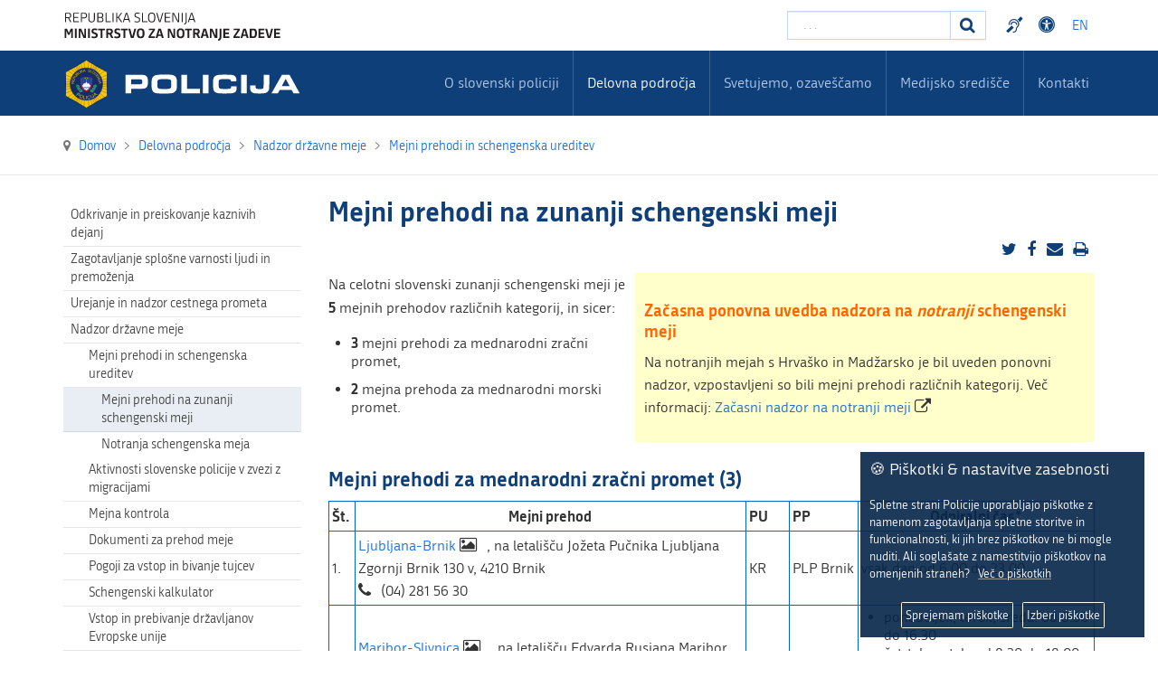

--- FILE ---
content_type: text/html; charset=utf-8
request_url: https://www.policija.si/delovna-podrocja/nadzor-drzavne-meje/mejni-prehodi-in-schengenska-ureditev-v-sloveniji/mejni-prehodi-na-zunanji-schengenski-meji
body_size: 46125
content:

<!DOCTYPE html>

<html xmlns="http://www.w3.org/1999/xhtml" xml:lang="sl-si" lang="sl-si" dir="ltr" >

<head>


<!-- <script type="text/javascript" src="/templates/policija/js/jquery-3.3.1.min.js"></script> -->
<!--<script type="text/javascript" src="/templates/policija/js/jquery-3.6.0.slim.min.js"></script>-->

<script type="text/javascript" src="/templates/policija/js/jquery-3.6.0.min.js"></script>
<script type="text/javascript" src="/templates/policija/js/gdpr-cookie.min.js"></script>
<script type="text/javascript">

    $.gdprcookie.init({
        cookieTypes: [
                  {
                      type: "Nujni",
                      value: "essential",
                      description: "Ti piškotki so nujni za pravilno delovanje strani.",
                      checked: true,
                  },
                  {
                      type: "Analitika",
                      value: "analytics",
                      description: "Ti piškotki so potrebni za spremljanje obiska na straneh.",
                      checked: true,
                  }
              ],    
        title: "🍪 Piškotki & nastavitve zasebnosti",
        message: "Spletne strani Policije uporabljajo piškotke z namenom zagotavljanja spletne storitve in funkcionalnosti, ki jih brez piškotkov ne bi mogle nuditi. Ali soglašate z namestitvijo piškotkov na omenjenih straneh?&nbsp;&nbsp;&nbsp;<a href='/medijsko-sredisce/o-piskotkih'>Več o piškotkih</a>",
        delay: 600,
        expires: 365,
        acceptBeforeAdvanced: [ "essential","analytics" ],
        acceptBtnLabel: "Sprejemam piškotke",
        advancedBtnLabel: "Izberi piškotke",
        subtitle: "Piškotki, ki so na voljo za izbiro",
    });    
    $(document.body)
        .on("gdpr:show", function() {
            //console.log("Cookie dialog is shown");
        })
        .on("gdpr:accept", function() {
            var preferences = $.gdprcookie.preference();
            //console.log("Preferences saved:", preferences);
        })
        .on("gdpr:advanced", function() {
            //console.log("Advanced button was pressed");
        });

    /*if ($.gdprcookie.preference("marketing") === true) {
        console.log("This should run because marketing is accepted.");
    }*/
</script>


	<base href="https://www.policija.si/delovna-podrocja/nadzor-drzavne-meje/mejni-prehodi-in-schengenska-ureditev-v-sloveniji/mejni-prehodi-na-zunanji-schengenski-meji" />
	<meta http-equiv="content-type" content="text/html; charset=utf-8" />
	<meta name="description" content="Slovenska Policija" />
	<meta name="generator" content="Joomla! - Open Source Content Management" />
	<title>Policija - Mejni prehodi na zunanji schengenski meji</title>
	<link href="https://www.policija.si/delovna-podrocja/nadzor-drzavne-meje/mejni-prehodi-in-schengenska-ureditev-v-sloveniji/mejni-prehodi-na-zunanji-schengenski-meji" rel="alternate" hreflang="sl-SI" />
	<link href="https://www.policija.si/eng/areas-of-work/state-border-control/schengen-regime-in-slovenia/border-crossings" rel="alternate" hreflang="en-GB" />
	<link href="/templates/policija/favicon.ico" rel="shortcut icon" type="image/vnd.microsoft.icon" />
	<link href="https://www.policija.si/component/search/?Itemid=1695&amp;format=opensearch" rel="search" title="Iskanje Policija" type="application/opensearchdescription+xml" />
	<link href="/media/jui/css/bootstrap.min.css" rel="stylesheet" type="text/css" />
	<link href="/media/jui/css/bootstrap-responsive.css" rel="stylesheet" type="text/css" />
	<link href="/templates/policija/bootstrap/favth-bootstrap.css" rel="stylesheet" type="text/css" />
	<link href="/modules/mod_favsocial/theme/css/favsocial.css" rel="stylesheet" type="text/css" />
	<link href="/modules/mod_ag_accessibility/assets/css/acctoolbar.css" rel="stylesheet" type="text/css" />
	<link href="/media/mod_languages/css/template.css?187697c7af947fec394f51f179c97869" rel="stylesheet" type="text/css" />
	<style type="text/css">
div.mod_search27 input[type="search"]{ width:auto; }
	</style>
	<script src="/media/jui/js/jquery.min.js?187697c7af947fec394f51f179c97869" type="text/javascript"></script>
	<script src="/media/jui/js/jquery-noconflict.js?187697c7af947fec394f51f179c97869" type="text/javascript"></script>
	<script src="/media/jui/js/jquery-migrate.min.js?187697c7af947fec394f51f179c97869" type="text/javascript"></script>
	<script src="/media/system/js/caption.js?187697c7af947fec394f51f179c97869" type="text/javascript"></script>
	<script src="/media/jui/js/bootstrap.min.js?187697c7af947fec394f51f179c97869" type="text/javascript"></script>
	<script src="/templates/policija/bootstrap/favth-bootstrap.js" type="text/javascript"></script>
	<script src="/modules/mod_ag_accessibility/assets/js/acctoolbar.js" type="text/javascript"></script>
	<script src="/modules/mod_ag_accessibility/assets/js/acctoolbar-init.js" type="text/javascript"></script>
	<!--[if lt IE 9]><script src="/media/system/js/html5fallback.js?187697c7af947fec394f51f179c97869" type="text/javascript"></script><![endif]-->
	<script type="text/javascript">
jQuery(window).on('load',  function() {
				new JCaption('img.caption');
			});
	</script>
	<link href="https://www.policija.si/delovna-podrocja/nadzor-drzavne-meje/mejni-prehodi-in-schengenska-ureditev-v-sloveniji/mejni-prehodi-na-zunanji-schengenski-meji" rel="alternate" hreflang="x-default" />


	<meta name="viewport" content="width=device-width, initial-scale=1, maximum-scale=1">

	<!-- STYLESHEETS -->
    <!-- icons -->
    <link rel="stylesheet" href="/templates/policija/css/font-awesome-4.7.0/css/font-awesome.min.css" type="text/css" />
    
    <!-- admin -->
    <link rel="stylesheet" href="/templates/policija/admin/admin.css" type="text/css" />
    <!-- cms -->
    <link rel="stylesheet" href="/templates/policija/css/cms.css" type="text/css" />
    <!-- theme -->
    <link rel="stylesheet" href="/templates/policija/css/theme.css" type="text/css" />
    <!-- style -->
    <link rel="stylesheet" href="/templates/policija/css/style.css" type="text/css" />
    <!-- styles -->
    <link rel="stylesheet" href="/templates/policija/css/styles/style1.css" type="text/css" />
    <!-- custom -->
    <link rel="stylesheet" href="/templates/policija/css/custom.css" type="text/css" />

  <!-- PARAMETERS -->
  

<style type="text/css">

  a { color: #0F3F78; }
  a:hover, a:focus { 
    color: #0B2E57;
  }
  #fav-headerwrap .favnav li.active a,
  #fav-headerwrap .favnav li a:hover,
  #fav-headerwrap .favnav li a:focus,
  #fav-headerwrap .favnav li.active .nav-header,
  #fav-headerwrap .favnav li .nav-header:hover,
  #fav-headerwrap .favnav li .nav-header:focus {
    /*color: #0F3F78;*/
    background-color: transparent;
  }
  #fav-headerwrap .favnav li a[class^="fa-"]:before,
  #fav-headerwrap .favnav li a[class*=" fa-"]:before,
  #fav-headerwrap .favnav li .nav-header[class^="fa-"]:before,
  #fav-headerwrap .favnav li .nav-header[class*=" fa-"]:before {
    color: #0F3F78;
  }
  #fav-headerwrap .favnav .nav-child:before {
    border-right: 7px solid transparent;
    border-bottom: 7px solid #0F3F78;
    border-left: 7px solid transparent;
    border-bottom-color: #0F3F78;
    content: '';
  }
  #fav-headerwrap .favnav .nav-child:after {
    border-right: 6px solid transparent;
    border-bottom: 6px solid #0F3F78;
    border-left: 6px solid transparent;
    content: '';
  }
  #fav-headerwrap .favnav .nav-child li > ul:before {
    border-bottom: 7px solid transparent;
    border-right: 7px solid #0F3F78;
    border-top: 7px solid transparent;
  }
  #fav-headerwrap .favnav .nav-child li > ul:after {
    border-top: 6px solid transparent;
    border-right: 6px solid #0F3F78;
    border-bottom: 6px solid transparent;
  }
  #fav-headerwrap .favnav .nav-child li a,
  #fav-headerwrap .favnav .nav-child li.active a,
  #fav-headerwrap .favnav .nav-child li a:hover,
  #fav-headerwrap .favnav .nav-child li a:focus,
  #fav-headerwrap .favnav .nav-child li .nav-header,
  #fav-headerwrap .favnav .nav-child li.active .nav-header,
  #fav-headerwrap .favnav .nav-child li .nav-header:hover,
  #fav-headerwrap .favnav .nav-child li .nav-header:focus {
    color: #111;
  }
  #fav-headerwrap .favnav .nav-child li.active > a,
  #fav-headerwrap .favnav .nav-child li a:hover,
  #fav-headerwrap .favnav .nav-child li a:focus,
  #fav-headerwrap .favnav .nav-child li.active .nav-header,
  #fav-headerwrap .favnav .nav-child li .nav-header:hover,
  #fav-headerwrap .favnav .nav-child li .nav-header:focus {
    color: #0F3F78;
	background-color: #e8e8e8 !important;
  }
  .favnav ul.nav > li.active > a,
  .favnav ul.nav > li > a:hover,
  .favnav ul.nav > li > a:focus,
  .favnav ul.nav > li.active > .nav-header,
  .favnav ul.nav > li > .nav-header:hover,
  .favnav ul.nav > li > .nav-header:focus {
    color: #0F3F78;
  }
  ul.menufavth-basic li a:hover,
  ul.menufavth-basic li a:focus,
  ul.menufavth-basic li.current a,
  ul.menufavth-basic li.current ul a:hover,
  ul.menufavth-basic li.current ul a:focus,
  ul.menufavth-basic li .nav-header:hover,
  ul.menufavth-basic li .nav-header:focus,
  ul.menufavth-basic li.current .nav-header,
  ul.menufavth-basic li.current ul .nav-header:hover,
  ul.menufavth-basic li.current ul .nav-header:focus {
    color: #fff;
    background-color: #0F3F78;
  }
  ul.menufavth-arrow li a:hover,
  ul.menufavth-arrow li a:focus,
  ul.menufavth-arrow li.current a,
  ul.menufavth-arrow li.current ul a:hover,
  ul.menufavth-arrow li.current ul a:focus,
  ul.menufavth-arrow li .nav-header:hover,
  ul.menufavth-arrow li .nav-header:focus,
  ul.menufavth-arrow li.current .nav-header,
  ul.menufavth-arrow li.current ul .nav-header:hover,
  ul.menufavth-arrow li.current ul .nav-header:focus {
    color: #0F3F78;
    background-color: transparent;
  }
  ul.menufavth-arrow li a:hover:before,
  ul.menufavth-arrow li a:focus:before,
  ul.menufavth-arrow li.current a:before,
  ul.menufavth-arrow li.current ul a:hover:before,
  ul.menufavth-arrow li.current ul a:focus:before,
  ul.menufavth-arrow li .nav-header:hover:before,
  ul.menufavth-arrow li .nav-header:focus:before,
  ul.menufavth-arrow li.current .nav-header:before,
  ul.menufavth-arrow li.current ul .nav-header:hover:before,
  ul.menufavth-arrow li.current ul .nav-header:focus:before {
    color: #0F3F78;
  }
  ul.menufavth-side li a:hover,
  ul.menufavth-side li a:focus,
  ul.menufavth-side li.current a,
  ul.menufavth-side li.current ul a:hover,
  ul.menufavth-side li.current ul a:focus,
  ul.menufavth-side li .nav-header:hover,
  ul.menufavth-side li .nav-header:focus,
  ul.menufavth-side li.current .nav-header,
  ul.menufavth-side li.current ul .nav-header:hover,
  ul.menufavth-side li.current ul .nav-header:focus {
    color: #0F3F78;
    border-left: 5px solid #0F3F78;
    background-color: transparent;
  }
  ul.menufavth-line li a:hover,
  ul.menufavth-line li a:focus,
  ul.menufavth-line li.current a,
  ul.menufavth-line li.current ul a:hover,
  ul.menufavth-line li.current ul a:focus,
  ul.menufavth-line li .nav-header:hover,
  ul.menufavth-line li .nav-header:focus,
  ul.menufavth-line li.current .nav-header,
  ul.menufavth-line li.current ul .nav-header:hover,
  ul.menufavth-line li.current ul .nav-header:focus {
    color: #111;
    border-bottom: 1px solid #0F3F78;
    background-color: transparent;
  }
  ul.menufavth-line li a:hover:before,
  ul.menufavth-line li a:focus:before,
  ul.menufavth-line li.current a:before,
  ul.menufavth-line li.current ul a:hover:before,
  ul.menufavth-line li.current ul a:focus:before,
  ul.menufavth-line li .nav-header:hover:before,
  ul.menufavth-line li .nav-header:focus:before,
  ul.menufavth-line li.current .nav-header:before,
  ul.menufavth-line li.current ul .nav-header:hover:before,
  ul.menufavth-line li.current ul .nav-header:focus:before {
    color: #0F3F78;
  }
  ul.menufavth-horizontal li.active a,
  ul.menufavth-horizontal li a:hover,
  ul.menufavth-horizontal li a:focus,
  ul.menufavth-horizontal li:hover a,
  ul.menufavth-horizontal li:focus a,
  ul.menufavth-horizontal li.active .nav-header,
  ul.menufavth-horizontal li .nav-header:hover,
  ul.menufavth-horizontal li .nav-header:focus,
  ul.menufavth-horizontal li:hover .nav-header,
  ul.menufavth-horizontal li:focus .nav-header,
  ul.menufavth-horizontal li .nav-header:hover,
  ul.menufavth-horizontal li .nav-header:focus {
    color: #0F3F78;
  }
  .fav-module-block-clear ul.menufavth-horizontal li.active a,
  .fav-module-block-clear ul.menufavth-horizontal li a:hover,
  .fav-module-block-clear ul.menufavth-horizontal li a:focus,
  .fav-module-block-clear ul.menufavth-horizontal li:hover a,
  .fav-module-block-clear ul.menufavth-horizontal li:focus a,
  .fav-module-block-clear ul.menufavth-horizontal li.active .nav-header,
  .fav-module-block-clear ul.menufavth-horizontal li .nav-header:hover,
  .fav-module-block-clear ul.menufavth-horizontal li .nav-header:focus,
  .fav-module-block-clear ul.menufavth-horizontal li:hover .nav-header,
  .fav-module-block-clear ul.menufavth-horizontal li:focus .nav-header,
  .fav-module-block-clear ul.menufavth-horizontal li .nav-header:hover,
  .fav-module-block-clear ul.menufavth-horizontal li .nav-header:focus {
    color: #0F3F78;
  }
  .moduletable.favth-clear ul.menufavth-horizontal li.active a,
  .moduletable.favth-clear ul.menufavth-horizontal li a:hover,
  .moduletable.favth-clear ul.menufavth-horizontal li a:focus,
  .moduletable.favth-clear ul.menufavth-horizontal li:hover a,
  .moduletable.favth-clear ul.menufavth-horizontal li:focus a,
  .moduletable.favth-clear ul.menufavth-horizontal li.active .nav-header,
  .moduletable.favth-clear ul.menufavth-horizontal li .nav-header:hover,
  .moduletable.favth-clear ul.menufavth-horizontal li .nav-header:focus,
  .moduletable.favth-clear ul.menufavth-horizontal li:hover .nav-header,
  .moduletable.favth-clear ul.menufavth-horizontal li:focus .nav-header,
  .moduletable.favth-clear ul.menufavth-horizontal li .nav-header:hover,
  .moduletable.favth-clear ul.menufavth-horizontal li .nav-header:focus {
    color: #0F3F78;
  }
  .fav-module-block-clear ul.menufavth-horizontal li.active a:before,
  .fav-module-block-clear ul.menufavth-horizontal li a:hover:before,
  .fav-module-block-clear ul.menufavth-horizontal li a:focus:before,
  .fav-module-block-clear ul.menufavth-horizontal li:hover a:before,
  .fav-module-block-clear ul.menufavth-horizontal li:focus a:before,
  .fav-module-block-clear ul.menufavth-horizontal li.active .nav-header:before,
  .fav-module-block-clear ul.menufavth-horizontal li .nav-header:hover:before,
  .fav-module-block-clear ul.menufavth-horizontal li .nav-header:focus:before,
  .fav-module-block-clear ul.menufavth-horizontal li:hover .nav-header:before,
  .fav-module-block-clear ul.menufavth-horizontal li:focus .nav-header:before,
  .fav-module-block-clear ul.menufavth-horizontal li .nav-header:hover:before,
  .fav-module-block-clear ul.menufavth-horizontal li .nav-header:focus:before {
    color: #0F3F78;
  }
  .moduletable.favth-clear ul.menufavth-horizontal li.active a:before,
  .moduletable.favth-clear ul.menufavth-horizontal li a:hover:before,
  .moduletable.favth-clear ul.menufavth-horizontal li a:focus:before,
  .moduletable.favth-clear ul.menufavth-horizontal li:hover a:before,
  .moduletable.favth-clear ul.menufavth-horizontal li:focus a:before,
  .moduletable.favth-clear ul.menufavth-horizontal li.active .nav-header:before,
  .moduletable.favth-clear ul.menufavth-horizontal li .nav-header:hover:before,
  .moduletable.favth-clear ul.menufavth-horizontal li .nav-header:focus:before,
  .moduletable.favth-clear ul.menufavth-horizontal li:hover .nav-header:before,
  .moduletable.favth-clear ul.menufavth-horizontal li:focus .nav-header:before,
  .moduletable.favth-clear ul.menufavth-horizontal li .nav-header:hover:before,
  .moduletable.favth-clear ul.menufavth-horizontal li .nav-header:focus:before {
    color: #0F3F78;
  }
  .fav-module-block-dark ul.menufavth-horizontal li.active a,
  .fav-module-block-dark ul.menufavth-horizontal li a:hover,
  .fav-module-block-dark ul.menufavth-horizontal li a:focus,
  .fav-module-block-dark ul.menufavth-horizontal li:hover a,
  .fav-module-block-dark ul.menufavth-horizontal li:focus a,
  .fav-module-block-dark ul.menufavth-horizontal li.active .nav-header,
  .fav-module-block-dark ul.menufavth-horizontal li .nav-header:hover,
  .fav-module-block-dark ul.menufavth-horizontal li .nav-header:focus,
  .fav-module-block-dark ul.menufavth-horizontal li:hover .nav-header,
  .fav-module-block-dark ul.menufavth-horizontal li:focus .nav-header,
  .fav-module-block-dark ul.menufavth-horizontal li .nav-header:hover,
  .fav-module-block-dark ul.menufavth-horizontal li .nav-header:focus {
    color: #0F3F78;
  }
  .moduletable.favth-dark ul.menufavth-horizontal li.active a,
  .moduletable.favth-dark ul.menufavth-horizontal li a:hover,
  .moduletable.favth-dark ul.menufavth-horizontal li a:focus,
  .moduletable.favth-dark ul.menufavth-horizontal li:hover a,
  .moduletable.favth-dark ul.menufavth-horizontal li:focus a,
  .moduletable.favth-dark ul.menufavth-horizontal li.active .nav-header,
  .moduletable.favth-dark ul.menufavth-horizontal li .nav-header:hover,
  .moduletable.favth-dark ul.menufavth-horizontal li .nav-header:focus,
  .moduletable.favth-dark ul.menufavth-horizontal li:hover .nav-header,
  .moduletable.favth-dark ul.menufavth-horizontal li:focus .nav-header,
  .moduletable.favth-dark ul.menufavth-horizontal li .nav-header:hover,
  .moduletable.favth-dark ul.menufavth-horizontal li .nav-header:focus {
    color: #0F3F78;
  }
  .fav-module-block-dark ul.menufavth-horizontal li.active a:before,
  .fav-module-block-dark ul.menufavth-horizontal li a:hover:before,
  .fav-module-block-dark ul.menufavth-horizontal li a:focus:before,
  .fav-module-block-dark ul.menufavth-horizontal li:hover a:before,
  .fav-module-block-dark ul.menufavth-horizontal li:focus a:before,
  .fav-module-block-dark ul.menufavth-horizontal li.active .nav-header:before,
  .fav-module-block-dark ul.menufavth-horizontal li .nav-header:hover:before,
  .fav-module-block-dark ul.menufavth-horizontal li .nav-header:focus:before,
  .fav-module-block-dark ul.menufavth-horizontal li:hover .nav-header:before,
  .fav-module-block-dark ul.menufavth-horizontal li:focus .nav-header:before,
  .fav-module-block-dark ul.menufavth-horizontal li .nav-header:hover:before,
  .fav-module-block-dark ul.menufavth-horizontal li .nav-header:focus:before {
    color: #0F3F78;
  }
  .moduletable.favth-dark ul.menufavth-horizontal li.active a:before,
  .moduletable.favth-dark ul.menufavth-horizontal li a:hover:before,
  .moduletable.favth-dark ul.menufavth-horizontal li a:focus:before,
  .moduletable.favth-dark ul.menufavth-horizontal li:hover a:before,
  .moduletable.favth-dark ul.menufavth-horizontal li:focus a:before,
  .moduletable.favth-dark ul.menufavth-horizontal li.active .nav-header:before,
  .moduletable.favth-dark ul.menufavth-horizontal li .nav-header:hover:before,
  .moduletable.favth-dark ul.menufavth-horizontal li .nav-header:focus:before,
  .moduletable.favth-dark ul.menufavth-horizontal li:hover .nav-header:before,
  .moduletable.favth-dark ul.menufavth-horizontal li:focus .nav-header:before,
  .moduletable.favth-dark ul.menufavth-horizontal li .nav-header:hover:before,
  .moduletable.favth-dark ul.menufavth-horizontal li .nav-header:focus:before {
    color: #0F3F78;
  }
  .fav-module-block-clear a {
    color: #0F3F78;
  }
  .fav-module-block-clear a:hover,
  .fav-module-block-clear a:focus {
    color: #fff;
  }
  .fav-module-block-dark a {
    color: #0F3F78;
  }
  .fav-module-block-dark a:hover,
  .fav-module-block-dark a:focus {
    color: #fff;
  }
  .fav-module-block-color {
    background-color: #0F3F78;
  }
  #fav-backtop .btn:hover,
  #fav-backtop .btn:focus {
    background-color: #0F3F78;
  }
  .fav-container h1 a:hover,
  .fav-container h2 a:hover,
  .fav-container h3 a:hover,
  .fav-container h4 a:hover,
  .fav-container h5 a:hover,
  .fav-container h6 a:hover {
    color: #0F3F78;
    text-decoration: none;
  }
  .fav-container h3:first-of-type [class^="fa fa-"],
  .fav-container h3:first-of-type [class*=" fa fa-"] {
    background-color: #0F3F78;
    color: #fff;
  }
  .fav-container .favth-btn,
  .fav-container .btn,
  .fav-container .btn-primary,
  .fav-container .pager .next a,
  .fav-container .pager .previous a,
  .fav-container .hikabtn {
    background-color: #fff;
    color: #0F3F78;
  }
  .fav-container .favth-btn:hover,
  .fav-container .favth-btn:focus,
  .favth-btn:active,
  .favth-btn.favth-active,
  .fav-container .btn:hover,
  .fav-container .btn:focus,
  .fav-container .btn:active,
  .fav-container .btn.active,
  .fav-container .btn-primary:hover,
  .fav-container .btn-primary:focus,
  .fav-container .btn-primary:active,
  .fav-container .btn-primary.active,
  .fav-container .pager .next a:hover,
  .fav-container .pager .previous a:hover,
  .fav-container .pager .next a:focus,
  .fav-container .pager .previous a:focus,
  .fav-container .hikabtn:hover,
  .fav-container .hikabtn:focus {
    color: #fff;
    background-color: #111;
  }
  .fav-container .pagination ul li span {/* active navigation item */
    cursor: default;
    background-color: #0F3F78;
    color: #fff;
    border: 1px solid #0F3F78;
  }
  .fav-container .pagination ul li a:hover,
  .fav-container .pagination ul li a:focus,
  .fav-container .pagination ul li.pagination-start a:hover,
  .fav-container .pagination ul li.pagination-prev a:hover,
  .fav-container .pagination ul li.pagination-next a:hover,
  .fav-container .pagination ul li.pagination-end a:hover,
  .fav-container .pagination ul li.pagination-start a:focus,
  .fav-container .pagination ul li.pagination-prev a:focus,
  .fav-container .pagination ul li.pagination-next a:focus,
  .fav-container .pagination ul li.pagination-end a:focus {
    background-color: #0F3F78;
    color: #fff;
    border: 1px solid #0F3F78;
  }
  .fav-container .hikashop_products_pagination .list-footer span.pagenav,
  .fav-container .hikashop_subcategories_pagination .list-footer span.pagenav {/* active navigation item */
    cursor: default;
    background-color: #0F3F78;
    color: #fff;
    border: 1px solid #0F3F78;
  }
  .fav-container .hikashop_products_pagination .list-footer a.pagenav:hover,
  .fav-container .hikashop_products_pagination .list-footer a.pagenav:focus {
    background-color: #0F3F78;
    color: #fff;
    border: 1px solid #0F3F78;
  }
  .moduletable.favth-light a {
    color: #0F3F78;
  }
  .moduletable.favth-dark a {
    color: #0F3F78;
  }
  .moduletable.favth-clear a {
    color: #0F3F78;
  }
  .moduletable.favth-color {
    background-color: #0F3F78;
    color: #fff;
  }
  .moduletable.favth-color > h3:first-of-type [class^="fa-"],
  .moduletable.favth-color > h3:first-of-type [class*=" fa-"] {
    background-color: #fff;
    color: #0F3F78;
  }
  .moduletable.favth-title-line > h3:first-of-type:after {
    border-bottom: 3px solid #0F3F78;
  }
  .moduletable.favth-title-border > h3:first-of-type {
    border-bottom: 1px solid #0F3F78;
  }
  .moduletable.favth-title-symbol > h3:first-of-type:after {
    color: #0F3F78;
  }
  .moduletable.favth-title-plus > h3:first-of-type:after {
    color: #0F3F78;
  }
  .moduletable.favth-icon-light > h3:first-of-type [class^="fa fa-"],
  .moduletable.favth-icon-light > h3:first-of-type [class*=" fa fa-"] {
    background-color: #fff;
    color: #0F3F78;
    padding: 9px;
    border: 1px solid #e7e7e7;
  }
  .moduletable.favth-icon-color > h3:first-of-type [class^="fa fa-"],
  .moduletable.favth-icon-color > h3:first-of-type [class*=" fa fa-"] {
    background-color: #0F3F78;
    color: #fff;
  }
  .favnav-styles-demo {
    border: 7px solid #e7e7e7;
    padding-left: 24px;
    padding-right: 24px;
    margin-top: 24px;
  }
  .favnav-styles-demo .favnav {
    float: left;
  }
  .favnav-styles-demo .favnav li a,
  .favnav-styles-demo .favnav li .nav-header {
    color: #111 !important;
  }
  .favnav-styles-demo .favnav li.active a,
  .favnav-styles-demo .favnav li.active .nav-header,
  .favnav-styles-demo .favnav li a:hover,
  .favnav-styles-demo .favnav li a:focus,
  .favnav-styles-demo .favnav li .nav-header:hover,
  .favnav-styles-demo .favnav li .nav-header:focus {
    color: #0F3F78 !important;
    background-color: transparent;
  }
  .favnav-styles-demo .favnav li a[class^="fa-"]:before,
  .favnav-styles-demo .favnav li a[class*=" fa-"]:before {
    color: #0F3F78;
  }
  #fav-errorpage .btn {
    color: #fff;
    background-color: #0F3F78;
  }
  #fav-errorpage .btn:hover,
  #fav-errorpage .btn:focus,
  #fav-errorpage .btn:active {
    color: #fff;
    background-color: #333;
  }
  blockquote {
    border-color: #0F3F78;
  }
  ul.favth-list-square li:before {
    background-color: #0F3F78;
    color: #fff;
  }
  ol.favth-list-square li:before {
    color: #fff;
    background: none repeat scroll 0% 0% #0F3F78;
  }
  ul.favth-list-circle li:before {
    background-color: #0F3F78;
    color: #fff;
  }
  ol.favth-list-circle li:before {
    color: #fff;
    background: none repeat scroll 0% 0% #0F3F78;
  }
  div.finder h4.result-title a {
    color: #0F3F78;
  }
  div.finder h4.result-title a:hover,
  div.finder h4.result-title a:focus {
    color: #333;
  }
  div.profile-edit #member-profile a.btn,
  div.profile-edit #member-profile button.btn.validate {
    background-color: #0F3F78;
    color: #fff;
  }
  a.btn.jmodedit {
    color: #fff;
    background-color: #0F3F78;
  }
  .badge-info {
    background-color: #0F3F78;
  }
  .label-primary {
    background-color: #0F3F78;
  }
  .label-primary[href]:hover,
  .label-primary[href]:focus {
    background-color: #0F3F78;
    opacity: 0.8;
  }
  .favstyle div[id^="favglyph-box"] i,
  .favstyle div[id*=" favglyph-box"] i {
    color: #0F3F78 !important;
  }
  .favstyle div[id^="favpromote-box"]:hover,
  .favstyle div[id^="favpromote-box"]:hover,
  .favstyle div[id^="favpromote-box"] h4[id^="favpromote-title"],
  .favstyle div[id^="favpromote-box"] h4[id*=" favpromote-title"] {
    background-color: #0F3F78 !important;
  }
  .favstyle div[id^="favpromote-box"]:hover h4[id^="favpromote-title"],
  .favstyle div[id^="favpromote-box"]:hover h4[id*=" favpromote-title"],
  .favstyle div[id^="favpromote-box"] h4[id^="favpromote-title"]:hover,
  .favstyle div[id^="favpromote-box"] h4[id*=" favpromote-title"]:hover {
    background-color: #111 !important;
  }
  .favstyle div[id^="favpromote-box"]:hover,
  .favstyle div[id*=" favpromote-box"]:hover {
    background-color: #0F3F78 !important;
  }
  .favstyle div[id^="favsocial"] a,
  .favstyle div[id*=" favsocial"] a {
    background-color: #0F3F78 !important;
  }
  .favnav ul.nav > li > a,
  .favnav ul.nav > li > .nav-header,
  .favnav ul.nav ul.nav-child a,
  .favnav ul.nav ul.nav-child .nav-header,
  ul.menufavth-horizontal li a,
  ul.menufavth-horizontal li .nav-header {
    text-transform: none;
  }
  .fav-container .favnav li a[class^="fa-"]:before,
  .fav-container .favnav li a[class*=" fa-"]:before,
  .fav-container .favnav li .nav-header[class^="fa-"]:before,
  .fav-container .favnav li .nav-header[class*=" fa-"]:before {
    font-size: 16;
  }
  .favnav ul.nav > li > a,
  .favnav ul.nav > li > .nav-header,
  .favnav ul.nav ul.nav-child a,
  .favnav ul.nav ul.nav-child .nav-header,
  ul.menufavth-horizontal li a,
  ul.menufavth-horizontal li .nav-header {
    font-family: 'republika', sans-serif;
  }
  .favnav ul.nav > li > a,
  .favnav ul.nav > li > .nav-header,
  .favnav ul.nav ul.nav-child a,
  .favnav ul.nav ul.nav-child .nav-header,
  ul.menufavth-horizontal li a,
  ul.menufavth-horizontal li .nav-header {
    font-weight: 400;
  }
  .favnav ul.nav > li > a,
  .favnav ul.nav > li > .nav-header,
  .favnav ul.nav ul.nav-child a,
  .favnav ul.nav ul.nav-child .nav-header,
  ul.menufavth-horizontal li a,
  ul.menufavth-horizontal li .nav-header {
    font-style: normal;
  }
  .fav-container h3:first-of-type,
  .fav-container .page-header h2,
  .fav-container h2.item-title,
  .fav-container .hikashop_product_page h1 {
    font-size: 27px;
  }
  .fav-container h3:first-of-type,
  .fav-container .page-header h2,
  .fav-container h2.item-title,
  .fav-container .hikashop_product_page h1 {
    text-align: left;
  }
  .fav-container h3:first-of-type,
  .fav-container .page-header h2,
  .fav-container h2.item-title,
  .fav-container .hikashop_product_page h1 {
    text-transform: none;
  }
  .fav-container h1,
  .fav-container h2,
  .fav-container h3,
  .fav-container h4,
  .fav-container h5,
  .fav-container h6,
  .fav-container legend {
    font-family: 'republika', sans-serif;
  }
  .fav-container h1,
  .fav-container h2,
  .fav-container h3,
  .fav-container h4,
  .fav-container h5,
  .fav-container h6,
  .fav-container legend {
    font-weight: 700;
  }
  .fav-container h1,
  .fav-container h2,
  .fav-container h3,
  .fav-container h4,
  .fav-container h5,
  .fav-container h6,
  .fav-container legend {
    font-style: normal;
  }
  #fav-offlinewrap {
    background-repeat: no-repeat; background-attachment: fixed; -webkit-background-size: cover; -moz-background-size: cover; -o-background-size: cover; background-size: cover;;
  }
  body {
    background-repeat: repeat; background-attachment: initial; -webkit-background-size: auto; -moz-background-size: auto; -o-background-size: auto; background-size: auto;;
  }
  body a {
    color: #1B70D6;
  }
  body a:hover {
    color: #0B2E57;
  }
  #fav-topbarwrap.fav-module-block-clear {
    background-repeat: repeat-x; background-attachment: initial; -webkit-background-size: auto; -moz-background-size: auto; -o-background-size: auto; background-size: auto;;
  }
  #fav-slidewrap.fav-module-block-clear {
    background-image: url(/images/IMG_1071.JPG);
  }
  #fav-slidewrap.fav-module-block-clear {
    background-repeat: repeat; background-attachment: initial; -webkit-background-size: auto; -moz-background-size: auto; -o-background-size: auto; background-size: auto;;
  }
  #fav-slidewrap.fav-module-block-color {
    background-color: #092445;
  }
  #fav-introwrap.fav-module-block-clear {
    background-repeat: repeat; background-attachment: initial; -webkit-background-size: auto; -moz-background-size: auto; -o-background-size: auto; background-size: auto;;
  }
  #fav-introwrap.fav-module-block-color {
    background-color: #0F3F78;
  }
  #fav-breadcrumbswrap.fav-module-block-clear {
    background-repeat: repeat; background-attachment: initial; -webkit-background-size: auto; -moz-background-size: auto; -o-background-size: auto; background-size: auto;;
  }
  #fav-leadwrap.fav-module-block-clear {
    background-repeat: repeat; background-attachment: initial; -webkit-background-size: auto; -moz-background-size: auto; -o-background-size: auto; background-size: auto;;
  }
  #fav-promowrap.fav-module-block-clear {
    background-repeat: repeat; background-attachment: initial; -webkit-background-size: auto; -moz-background-size: auto; -o-background-size: auto; background-size: auto;;
  }
  #fav-primewrap.fav-module-block-clear {
    background-repeat: repeat; background-attachment: initial; -webkit-background-size: auto; -moz-background-size: auto; -o-background-size: auto; background-size: auto;;
  }
  #fav-showcasewrap.fav-module-block-clear {
    background-repeat: repeat; background-attachment: initial; -webkit-background-size: auto; -moz-background-size: auto; -o-background-size: auto; background-size: auto;;
  }
  #fav-featurewrap.fav-module-block-clear {
    background-repeat: repeat; background-attachment: initial; -webkit-background-size: auto; -moz-background-size: auto; -o-background-size: auto; background-size: auto;;
  }
  #fav-focuswrap.fav-module-block-clear {
    background-repeat: repeat; background-attachment: initial; -webkit-background-size: auto; -moz-background-size: auto; -o-background-size: auto; background-size: auto;;
  }
  #fav-portfoliowrap.fav-module-block-clear {
    background-repeat: repeat; background-attachment: initial; -webkit-background-size: auto; -moz-background-size: auto; -o-background-size: auto; background-size: auto;;
  }
  #fav-screenwrap.fav-module-block-clear {
    background-repeat: repeat; background-attachment: initial; -webkit-background-size: auto; -moz-background-size: auto; -o-background-size: auto; background-size: auto;;
  }
  #fav-topwrap.fav-module-block-clear {
    background-repeat: repeat; background-attachment: initial; -webkit-background-size: auto; -moz-background-size: auto; -o-background-size: auto; background-size: auto;;
  }
  #fav-maintopwrap.fav-module-block-clear {
    background-repeat: repeat; background-attachment: initial; -webkit-background-size: auto; -moz-background-size: auto; -o-background-size: auto; background-size: auto;;
  }
  #fav-mainbottomwrap.fav-module-block-clear {
    background-repeat: repeat; background-attachment: initial; -webkit-background-size: auto; -moz-background-size: auto; -o-background-size: auto; background-size: auto;;
  }
  #fav-bottomwrap.fav-module-block-clear {
    background-repeat: repeat; background-attachment: initial; -webkit-background-size: auto; -moz-background-size: auto; -o-background-size: auto; background-size: auto;;
  }
  #fav-notewrap.fav-module-block-clear {
    background-repeat: repeat; background-attachment: initial; -webkit-background-size: auto; -moz-background-size: auto; -o-background-size: auto; background-size: auto;;
  }
  #fav-basewrap.fav-module-block-clear {
    background-repeat: repeat; background-attachment: initial; -webkit-background-size: auto; -moz-background-size: auto; -o-background-size: auto; background-size: auto;;
  }
  #fav-blockwrap.fav-module-block-clear {
    background-repeat: repeat; background-attachment: initial; -webkit-background-size: auto; -moz-background-size: auto; -o-background-size: auto; background-size: auto;;
  }
  #fav-userwrap.fav-module-block-clear {
    background-repeat: repeat; background-attachment: initial; -webkit-background-size: auto; -moz-background-size: auto; -o-background-size: auto; background-size: auto;;
  }
  #fav-footerwrap.fav-module-block-clear {
    background-repeat: repeat; background-attachment: initial; -webkit-background-size: auto; -moz-background-size: auto; -o-background-size: auto; background-size: auto;;
  }
  #fav-footerwrap.fav-module-block-color {
    background-color: #0F3F78;
  }
  #fav-footerwrap p {
    color: #7F93AB;
  }
  #fav-footerwrap h3:first-of-type {
    color: #BDDBFF;
  }
  #fav-footerwrap a {
    color: #BDDBFF;
  }
  #fav-footerwrap a:hover {
    color: #FFFFFF;
  }
  .media-logo {
    padding: 3px 0 0 0;
  }
  .fav-container a.text-logo,
  #fav-logo h1 {
    font-family: 'Open Sans', sans-serif;
  }
  .fav-container a.text-logo,
  #fav-logo h1 {
    font-weight: 400;
  }
  .fav-container a.text-logo,
  #fav-logo h1 {
    font-style: normal;
  }
  .retina-logo {
    height: 52px;
  }
  .retina-logo {
    width: 188px;
  }
  .retina-logo {
    padding: 0px;
  }
  .retina-logo {
    margin: 0px;
  }

</style>

  <!-- MATOMO ANALYTICS TRACKING CODE -->
  <script type="text/javascript">
    if ($.gdprcookie.preference("analytics") === true) {
      var _paq = window._paq || [];
      _paq.push(["setDoNotTrack", true]);
      _paq.push(['trackPageView']);
      _paq.push(['enableLinkTracking']);
      (function() {
        var u="//www.policija.si/";
        _paq.push(['setTrackerUrl', u+'matomo.php']);
        _paq.push(['setSiteId', '4']);
        var d=document, g=d.createElement('script'), s=d.getElementsByTagName('script')[0];
        g.type='text/javascript'; g.async=true; g.defer=true; g.src=u+'matomo.js'; s.parentNode.insertBefore(g,s);
      })();
    }
</script>

  <!-- FAVTH SCRIPTS -->
  <script src="/templates/policija/js/favth-scripts.js"></script>

</head>

<body>

  <a class="skip-main" href="#fav-jump-to">Skoči do osrednje vsebine</span></a>
  
  <main id="fav-containerwrap" class="favth-clearfix">
    <div class="fav-transparent">

    <!-- TOPBAR -->

      <div id="fav-topbarwrap" class="fav-module-block-light">
        <div class="fav-transparent">
          <div class="favth-container">
            <div class="favth-row">

              <div id="fav-topbar" class="favth-clearfix">

                  <div id="fav-topbar1" class="favth-col-lg-6 favth-col-md-6 favth-col-sm-6 favth-col-xs-12">
                    <div class="top-logo">
                      <img src="/templates/policija/images/logo/logo-ministrstvo-sl.svg" style="border:0;" alt="ministrstvo za notranje zadeve" />
                    </div>
                  </div>
                                        <div id="fav-topbar2" class="favth-col-lg-6 favth-col-md-6 favth-col-sm-6 favth-col-xs-12">
                        <div class="moduletable-search" ><div class="search-search mod_search27">
	<form action="/delovna-podrocja/nadzor-drzavne-meje/mejni-prehodi-in-schengenska-ureditev-v-sloveniji/mejni-prehodi-na-zunanji-schengenski-meji" method="post" class="form-inline">
		<label for="mod-search-searchword27" class="element-invisible">Išči ...</label> <input name="searchword" aria-label="Vpišite iskalni niz" id="mod-search-searchword27" maxlength="200"  class="inputbox search-query input-medium" type="search" size="20" title="Išči ..." placeholder=" . . ." /> <button class="button btn btn-primary" aria-label="Iskanje" onclick="this.form.searchword.focus();"><i class="fa fa-search" aria-hidden="true"></i></button>		<input type="hidden" name="task" value="search" />
		<input type="hidden" name="option" value="com_search" />
		<input type="hidden" name="Itemid" value="1695" />
	</form>
</div>
</div><div class="moduletable-top-menu" ><ul class="nav menu">
<li class="item-663"><a href="/svetujemo-ozavescamo/nasveti-v-znakovnem-jeziku" class=" fa fa-deaf hidetext">Preventivni nasveti policije v slovenskem znakovnem jeziku</a></li><li class="item-664"><a href="#" class="fa fa-universal-access hidetext">Dostopnost</a></li></ul>
</div><div class="moduletable language" ><div class="mod-languages language">

	<ul class="lang-inline" dir="ltr">
									<li>
			<a href="/eng/areas-of-work/state-border-control/schengen-regime-in-slovenia/border-crossings">
							EN						</a>
			</li>
				</ul>

</div>
</div>
                      </div>
                  
              </div>

            </div>
          </div>
        </div>
      </div>

    

  	  <!-- NAVBAR -->
      <div id="fav-navbarwrap" class="favth-visible-sm favth-visible-xs">
    		<div class="favth-navbar favth-navbar-default">
          <div id="fav-navbar" class="favth-container">

    				<div class="favth-navbar-header fav-module-block-color">
              <div id="fav-logomobile" class="favth-clearfix">
                  <a class="media-logo" href="/">
                    <img src="/templates/policija/images/logo/logo-policija-sl.svg" style="border:0;" alt="Republika Slovenija Policija" />
                  </a>
              </div>

              
              <div id="fav-navbar-btn" class="favth-clearfix">
                <button type="button" class="favth-navbar-toggle favth-collapsed" data-toggle="favth-collapse" data-target=".favth-collapse" aria-expanded="false">

                  <span class="favth-sr-only">Toggle navigation</span>
                  <span class="favth-icon-bar"></span>
                  <span class="favth-icon-bar"></span>
                  <span class="favth-icon-bar"></span>
                </button>
              </div>
            </div>

  					<div class="favth-collapse favth-navbar-collapse">
  						  							<div id="fav-navbar-collapse">
                    								<div class="moduletable_menu" ><ul class="nav menu">
<li class="item-666 deeper parent"><a href="/o-slovenski-policiji" role="menuitem" aria-haspopup="true" aria-expanded="false">O slovenski policiji</a><ul class="nav-child unstyled small"><li class="item-68"><a href="/o-slovenski-policiji/vodstvo" role="menuitem" aria-haspopup="true" aria-expanded="false">Vodstvo</a></li><li class="item-374 deeper parent"><a href="/o-slovenski-policiji/organiziranost" role="menuitem" aria-haspopup="true" aria-expanded="false">Organiziranost in enote</a><ul class="nav-child unstyled small"><li class="item-154 deeper parent"><a href="/o-slovenski-policiji/organiziranost/generalna-policijska-uprava" role="menuitem" aria-haspopup="true" aria-expanded="false">Generalna policijska uprava</a><ul class="nav-child unstyled small"><li class="item-736 deeper parent"><a href="/o-slovenski-policiji/organiziranost/generalna-policijska-uprava/sluzba-generalnega-direktorja-policije" role="menuitem" aria-haspopup="true" aria-expanded="false">Služba generalnega direktorja policije</a><ul class="nav-child unstyled small"><li class="item-774"><a href="/o-slovenski-policiji/organiziranost/generalna-policijska-uprava/sluzba-generalnega-direktorja-policije/sektor-za-razvoj-in-sistemske-naloge" role="menuitem" aria-haspopup="true" aria-expanded="false">Sektor za razvoj in sistemske naloge</a></li><li class="item-775"><a href="/o-slovenski-policiji/organiziranost/generalna-policijska-uprava/sluzba-generalnega-direktorja-policije/sektor-za-policijske-pooblastila-in-preventivo" role="menuitem" aria-haspopup="true" aria-expanded="false">Sektor za policijske pooblastila in preventivo</a></li><li class="item-780"><a href="/o-slovenski-policiji/organiziranost/generalna-policijska-uprava/sluzba-generalnega-direktorja-policije/sektor-za-notranje-preiskave-in-integriteto" role="menuitem" aria-haspopup="true" aria-expanded="false">Sektor za notranje preiskave in integriteto</a></li><li class="item-777"><a href="/o-slovenski-policiji/organiziranost/generalna-policijska-uprava/sluzba-generalnega-direktorja-policije/sektor-za-odnose-z-javnostmi" role="menuitem" aria-haspopup="true" aria-expanded="false">Sektor za odnose z javnostmi</a></li><li class="item-778"><a href="/o-slovenski-policiji/organiziranost/generalna-policijska-uprava/sluzba-generalnega-direktorja-policije/sektor-za-mednarodne-policijske-operacije" role="menuitem" aria-haspopup="true" aria-expanded="false">Sektor za mednarodne policijske operacije</a></li><li class="item-779"><a href="/o-slovenski-policiji/orkester" >Policijski orkester</a></li></ul></li><li class="item-786 deeper parent"><a href="/o-slovenski-policiji/organiziranost/generalna-policijska-uprava/specialna-enota" role="menuitem" aria-haspopup="true" aria-expanded="false">Specialna enota</a><ul class="nav-child unstyled small"><li class="item-1152"><a href="/o-slovenski-policiji/organiziranost/generalna-policijska-uprava/specialna-enota/zgodovina" role="menuitem" aria-haspopup="true" aria-expanded="false">Zgodovina</a></li><li class="item-3457"><a href="/o-slovenski-policiji/organiziranost/generalna-policijska-uprava/specialna-enota/naloge-in-organiziranost" role="menuitem" aria-haspopup="true" aria-expanded="false">Naloge in organiziranost</a></li><li class="item-1146"><a href="/o-slovenski-policiji/organiziranost/generalna-policijska-uprava/specialna-enota/usposabljanje" role="menuitem" aria-haspopup="true" aria-expanded="false">Usposabljanje</a></li><li class="item-1149"><a href="/o-slovenski-policiji/organiziranost/generalna-policijska-uprava/specialna-enota/kadrovanje" role="menuitem" aria-haspopup="true" aria-expanded="false">Kadrovanje</a></li><li class="item-3459"><a href="/o-slovenski-policiji/organiziranost/generalna-policijska-uprava/specialna-enota/sodelovanje-z-drugimi-enotami" role="menuitem" aria-haspopup="true" aria-expanded="false">Sodelovanje z drugimi enotami</a></li><li class="item-1158"><a href="/o-slovenski-policiji/organiziranost/generalna-policijska-uprava/specialna-enota/fotogalerija" role="menuitem" aria-haspopup="true" aria-expanded="false">Galerija</a></li></ul></li><li class="item-737 deeper parent"><a href="/o-slovenski-policiji/organiziranost/generalna-policijska-uprava/uprava-uniformirane-policije" role="menuitem" aria-haspopup="true" aria-expanded="false">Uprava uniformirane policije</a><ul class="nav-child unstyled small"><li class="item-781"><a href="/o-slovenski-policiji/organiziranost/generalna-policijska-uprava/uprava-uniformirane-policije/sektor-splosne-policije" role="menuitem" aria-haspopup="true" aria-expanded="false">Sektor splošne policije</a></li><li class="item-782"><a href="/o-slovenski-policiji/organiziranost/generalna-policijska-uprava/uprava-uniformirane-policije/sektor-prometne-policije" role="menuitem" aria-haspopup="true" aria-expanded="false">Sektor prometne policije</a></li><li class="item-783"><a href="/o-slovenski-policiji/organiziranost/generalna-policijska-uprava/uprava-uniformirane-policije/sektor-mejne-policije" role="menuitem" aria-haspopup="true" aria-expanded="false">Sektor mejne policije</a></li><li class="item-784"><a href="/o-slovenski-policiji/organiziranost/generalna-policijska-uprava/uprava-uniformirane-policije/center-za-tujce" role="menuitem" aria-haspopup="true" aria-expanded="false">Center za tujce</a></li><li class="item-1710"><a href="/o-slovenski-policiji/organiziranost/generalna-policijska-uprava/uprava-uniformirane-policije/posebna-policijska-enota" role="menuitem" aria-haspopup="true" aria-expanded="false">Posebna policijska enota</a></li></ul></li><li class="item-738 deeper parent"><a href="/o-slovenski-policiji/organiziranost/generalna-policijska-uprava/uprava-kriminalisticne-policije" role="menuitem" aria-haspopup="true" aria-expanded="false">Uprava kriminalistične policije</a><ul class="nav-child unstyled small"><li class="item-2876"><a href="/o-slovenski-policiji/organiziranost/generalna-policijska-uprava/uprava-kriminalisticne-policije/nacionalni-preiskovalni-urad" role="menuitem" aria-haspopup="true" aria-expanded="false">Nacionalni preiskovalni urad</a></li><li class="item-1761 deeper parent"><a href="/o-slovenski-policiji/organiziranost/generalna-policijska-uprava/uprava-kriminalisticne-policije/nacionalni-urad-sirene" role="menuitem" aria-haspopup="true" aria-expanded="false">Nacionalni urad Sirene</a><ul class="nav-child unstyled small"><li class="item-1764"><a href="/o-slovenski-policiji/organiziranost/generalna-policijska-uprava/uprava-kriminalisticne-policije/nacionalni-urad-sirene/zgodovina-sirene" role="menuitem" aria-haspopup="true" aria-expanded="false">Zgodovina uradov Sirene</a></li><li class="item-1773"><a href="/o-slovenski-policiji/organiziranost/generalna-policijska-uprava/uprava-kriminalisticne-policije/nacionalni-urad-sirene/urad-sirene" role="menuitem" aria-haspopup="true" aria-expanded="false">Naloge in pristojnosti uradov Sirene</a></li><li class="item-1767"><a href="/o-slovenski-policiji/organiziranost/generalna-policijska-uprava/uprava-kriminalisticne-policije/nacionalni-urad-sirene/schengenski-informacijski-sistem-sis" role="menuitem" aria-haspopup="true" aria-expanded="false">Schengenski informacijski sistem - SIS</a></li><li class="item-1770"><a href="/o-slovenski-policiji/organiziranost/generalna-policijska-uprava/uprava-kriminalisticne-policije/nacionalni-urad-sirene/schengenski-informacijski-sistem-druge-generacije-pravica-do-seznanitve" role="menuitem" aria-haspopup="true" aria-expanded="false">Izvrševanje pravic posameznika glede podatkov v schengenskem informacijskem sistemu</a></li><li class="item-1779"><a href="/o-slovenski-policiji/organiziranost/generalna-policijska-uprava/uprava-kriminalisticne-policije/nacionalni-urad-sirene/zlorabljena-identiteta" role="menuitem" aria-haspopup="true" aria-expanded="false">Zlorabljena identiteta</a></li></ul></li><li class="item-1758"><a href="/o-slovenski-policiji/organiziranost/generalna-policijska-uprava/uprava-kriminalisticne-policije/nacionalna-enota-europola" role="menuitem" aria-haspopup="true" aria-expanded="false">Nacionalna enota Europola</a></li><li class="item-1755"><a href="/o-slovenski-policiji/organiziranost/generalna-policijska-uprava/uprava-kriminalisticne-policije/nacionalni-centralni-biro-interpola-ljubljana" role="menuitem" aria-haspopup="true" aria-expanded="false">Nacionalni centralni biro Interpola Ljubljana</a></li><li class="item-3623"><a href="/o-slovenski-policiji/organiziranost/generalna-policijska-uprava/uprava-kriminalisticne-policije/nacionalna-enota-za-informacije-o-potnikih" role="menuitem" aria-haspopup="true" aria-expanded="false">Nacionalna enota za informacije o potnikih</a></li><li class="item-3617"><a href="/o-slovenski-policiji/organiziranost/generalna-policijska-uprava/uprava-kriminalisticne-policije/nacionalna-kontaktna-tocka-za-empact" role="menuitem" aria-haspopup="true" aria-expanded="false">Nacionalna kontaktna točka za EMPACT</a></li></ul></li><li class="item-740 deeper parent"><a href="/o-slovenski-policiji/organiziranost/generalna-policijska-uprava/uprava-za-policijske-specialnosti" role="menuitem" aria-haspopup="true" aria-expanded="false"> Uprava za policijske specialnosti</a><ul class="nav-child unstyled small"><li class="item-787"><a href="/o-slovenski-policiji/organiziranost/generalna-policijska-uprava/uprava-za-policijske-specialnosti/operativno-komunikacijski-center" role="menuitem" aria-haspopup="true" aria-expanded="false">Operativno-komunikacijski center</a></li><li class="item-788 deeper parent"><a href="/o-slovenski-policiji/organiziranost/generalna-policijska-uprava/uprava-za-policijske-specialnosti/letalska-policijska-enota" role="menuitem" aria-haspopup="true" aria-expanded="false">Letalska policijska enota</a><ul class="nav-child unstyled small"><li class="item-3447"><a href="/o-slovenski-policiji/organiziranost/generalna-policijska-uprava/uprava-za-policijske-specialnosti/letalska-policijska-enota/naloge-organiziranost-in-osebje" role="menuitem" aria-haspopup="true" aria-expanded="false">Naloge, organiziranost in osebje</a></li><li class="item-1176"><a href="/o-slovenski-policiji/organiziranost/generalna-policijska-uprava/uprava-za-policijske-specialnosti/letalska-policijska-enota/flota-in-oprema" role="menuitem" aria-haspopup="true" aria-expanded="false">Flota in oprema</a></li><li class="item-3449"><a href="/o-slovenski-policiji/organiziranost/generalna-policijska-uprava/uprava-za-policijske-specialnosti/letalska-policijska-enota/zgodovina-letalske-policijske-enote" role="menuitem" aria-haspopup="true" aria-expanded="false">Zgodovina</a></li><li class="item-3451"><a href="/o-slovenski-policiji/organiziranost/generalna-policijska-uprava/uprava-za-policijske-specialnosti/letalska-policijska-enota/pomembni-dosezki" role="menuitem" aria-haspopup="true" aria-expanded="false">Pomembni dosežki</a></li><li class="item-1173"><a href="/o-slovenski-policiji/organiziranost/generalna-policijska-uprava/uprava-za-policijske-specialnosti/letalska-policijska-enota/poslanstvo-lpe" role="menuitem" aria-haspopup="true" aria-expanded="false">Poslanstvo, vizija in vrednote</a></li><li class="item-1179"><a href="/o-slovenski-policiji/organiziranost/generalna-policijska-uprava/uprava-za-policijske-specialnosti/letalska-policijska-enota/galerija" role="menuitem" aria-haspopup="true" aria-expanded="false">Galerija</a></li></ul></li><li class="item-785"><a href="/o-slovenski-policiji/organiziranost/generalna-policijska-uprava/uprava-za-policijske-specialnosti/urad-za-varovanje-in-zascito" role="menuitem" aria-haspopup="true" aria-expanded="false">Urad za varovanje in zaščito</a></li></ul></li><li class="item-739 deeper parent"><a href="/o-slovenski-policiji/organiziranost/generalna-policijska-uprava/nacionalni-forenzicni-laboratorij" role="menuitem" aria-haspopup="true" aria-expanded="false"> Nacionalni forenzični laboratorij</a><ul class="nav-child unstyled small"><li class="item-2445"><a href="/o-slovenski-policiji/organiziranost/generalna-policijska-uprava/nacionalni-forenzicni-laboratorij/nfl-oddelek-za-fizikalne-preiskave" role="menuitem" aria-haspopup="true" aria-expanded="false">Oddelek za fizikalne preiskave</a></li><li class="item-2448"><a href="/o-slovenski-policiji/organiziranost/generalna-policijska-uprava/nacionalni-forenzicni-laboratorij/nfl-oddelek-za-bioloske-preiskave" role="menuitem" aria-haspopup="true" aria-expanded="false">Oddelek za biološke preiskave </a></li><li class="item-2451"><a href="/o-slovenski-policiji/organiziranost/generalna-policijska-uprava/nacionalni-forenzicni-laboratorij/nfl-oddelek-za-daktiloskopijo" role="menuitem" aria-haspopup="true" aria-expanded="false">Oddelek za daktiloskopijo in obrazno primerjavo</a></li><li class="item-2454"><a href="/o-slovenski-policiji/organiziranost/generalna-policijska-uprava/nacionalni-forenzicni-laboratorij/nfl-oddelek-za-preiskave-dokumentov-nac-cnac" role="menuitem" aria-haspopup="true" aria-expanded="false">Oddelek za preiskave dokumentov NAC/CNAC </a></li><li class="item-2457"><a href="/o-slovenski-policiji/organiziranost/generalna-policijska-uprava/nacionalni-forenzicni-laboratorij/nfl-oddelek-za-kemijske-preiskave" role="menuitem" aria-haspopup="true" aria-expanded="false">Oddelek za kemijske preiskave </a></li><li class="item-2786"><a href="/o-slovenski-policiji/organiziranost/generalna-policijska-uprava/nacionalni-forenzicni-laboratorij/oddelek-za-kakovost-in-razvoj-nfl" role="menuitem" aria-haspopup="true" aria-expanded="false">Oddelek za kakovost in razvoj NFL </a></li></ul></li><li class="item-735 deeper parent"><a href="/o-slovenski-policiji/organiziranost/generalna-policijska-uprava/policijska-akademija" role="menuitem" aria-haspopup="true" aria-expanded="false">Policijska akademija</a><ul class="nav-child unstyled small"><li class="item-1044"><a href="/o-slovenski-policiji/organiziranost/generalna-policijska-uprava/policijska-akademija/pa-visja-policijska-sola" role="menuitem" aria-haspopup="true" aria-expanded="false">Višja policijska šola</a></li><li class="item-1047"><a href="/o-slovenski-policiji/organiziranost/generalna-policijska-uprava/policijska-akademija/center-za-raziskovanje-in-socialne-vescine" role="menuitem" aria-haspopup="true" aria-expanded="false">Center za raziskovanje in socialne veščine</a></li><li class="item-1050 deeper parent"><a href="/o-slovenski-policiji/organiziranost/generalna-policijska-uprava/policijska-akademija/center-za-izpopolnjevanje-in-usposabljanje" role="menuitem" aria-haspopup="true" aria-expanded="false">Center za izpopolnjevanje in usposabljanje</a><ul class="nav-child unstyled small"><li class="item-1053"><a href="/o-slovenski-policiji/organiziranost/generalna-policijska-uprava/policijska-akademija/center-za-izpopolnjevanje-in-usposabljanje/oddelek-za-solanje-sluzbenih-psov" role="menuitem" aria-haspopup="true" aria-expanded="false">Oddelek za šolanje službenih psov</a></li><li class="item-2202"><a href="/o-slovenski-policiji/organiziranost/generalna-policijska-uprava/policijska-akademija/center-za-izpopolnjevanje-in-usposabljanje/vadbeni-center-gotenica" role="menuitem" aria-haspopup="true" aria-expanded="false">Vadbeni center Gotenica</a></li></ul></li><li class="item-2550"><a href="/o-slovenski-policiji/organiziranost/generalna-policijska-uprava/policijska-akademija/sektor-za-varovanje-in-podporo" role="menuitem" aria-haspopup="true" aria-expanded="false">Sektor za varovanje in podporo</a></li><li class="item-3104"><a href="/o-slovenski-policiji/muzej" >Muzej slovenske policije</a></li><li class="item-1056"><a href="/o-slovenski-policiji/organiziranost/generalna-policijska-uprava/policijska-akademija/center-vrhunskih-sportnikov" role="menuitem" aria-haspopup="true" aria-expanded="false">Center vrhunskih športnikov</a></li></ul></li><li class="item-731 deeper parent"><a href="/o-slovenski-policiji/organiziranost/generalna-policijska-uprava/urad-za-informatiko-in-telekomunikacije" role="menuitem" aria-haspopup="true" aria-expanded="false">Urad za informatiko in telekomunikacije</a><ul class="nav-child unstyled small"><li class="item-769"><a href="/o-slovenski-policiji/organiziranost/generalna-policijska-uprava/urad-za-informatiko-in-telekomunikacije/sektor-za-razvoj-aplikacij" role="menuitem" aria-haspopup="true" aria-expanded="false">Sektor za razvoj aplikacij</a></li><li class="item-770"><a href="/o-slovenski-policiji/organiziranost/generalna-policijska-uprava/urad-za-informatiko-in-telekomunikacije/sektor-za-itk-infrastrukturo" role="menuitem" aria-haspopup="true" aria-expanded="false">Sektor za ITK infrastrukturo</a></li><li class="item-771"><a href="/o-slovenski-policiji/organiziranost/generalna-policijska-uprava/urad-za-informatiko-in-telekomunikacije/sektor-za-itk-podporo" role="menuitem" aria-haspopup="true" aria-expanded="false">Sektor za ITK podporo</a></li><li class="item-772"><a href="/o-slovenski-policiji/organiziranost/generalna-policijska-uprava/urad-za-informatiko-in-telekomunikacije/sektor-za-operativno-tehnicne-sisteme" role="menuitem" aria-haspopup="true" aria-expanded="false">Sektor za operativno-tehnične sisteme</a></li><li class="item-2562"><a href="/o-slovenski-policiji/organiziranost/generalna-policijska-uprava/urad-za-informatiko-in-telekomunikacije/sektor-za-elektronske-naprave-in-laboratorij-merilnikov" role="menuitem" aria-haspopup="true" aria-expanded="false">Sektor za elektronske naprave in laboratorij merilnikov</a></li><li class="item-773"><a href="/o-slovenski-policiji/organiziranost/generalna-policijska-uprava/urad-za-informatiko-in-telekomunikacije/sektor-za-zascito-itk-sistemov-in-podatkov" role="menuitem" aria-haspopup="true" aria-expanded="false">Sektor za zaščito ITK sistemov in podatkov</a></li></ul></li></ul></li><li class="item-152 deeper parent"><a href="/o-slovenski-policiji/organiziranost/policijske-uprave" role="menuitem" aria-haspopup="true" aria-expanded="false">Policijske uprave</a><ul class="nav-child unstyled small"><li class="item-220 deeper parent"><a href="/o-slovenski-policiji/organiziranost/policijske-uprave/pu-celje" role="menuitem" aria-haspopup="true" aria-expanded="false">PU Celje</a><ul class="nav-child unstyled small"><li class="item-233"><a href="/o-slovenski-policiji/organiziranost/policijske-uprave/pu-celje/vodstvo-pu-ce" role="menuitem" aria-haspopup="true" aria-expanded="false">Vodstvo</a></li><li class="item-234"><a href="/o-slovenski-policiji/organiziranost/policijske-uprave/pu-celje/obmocje-pu-ce" role="menuitem" aria-haspopup="true" aria-expanded="false">Območje uprave</a></li><li class="item-235"><a href="/o-slovenski-policiji/organiziranost/policijske-uprave/pu-celje/policijske-enote-pu-ce" role="menuitem" aria-haspopup="true" aria-expanded="false">Policijske enote</a></li><li class="item-236"><a href="/o-slovenski-policiji/organiziranost/policijske-uprave/pu-celje/vpo-pu-ce" role="menuitem" aria-haspopup="true" aria-expanded="false">Vodje policijskih okolišev</a></li><li class="item-237"><a href="/o-slovenski-policiji/organiziranost/policijske-uprave/pu-celje/sporocila-za-javnost-pu-ce" role="menuitem" aria-haspopup="true" aria-expanded="false">Sporočila za javnost</a></li><li class="item-238"><a href="/o-slovenski-policiji/organiziranost/policijske-uprave/pu-celje/statistika-pu-ce" role="menuitem" aria-haspopup="true" aria-expanded="false">Statistika</a></li><li class="item-239"><a href="/o-slovenski-policiji/organiziranost/policijske-uprave/pu-celje/varnostni-sosveti-pu-ce" role="menuitem" aria-haspopup="true" aria-expanded="false">Varnostni sosveti</a></li></ul></li><li class="item-221 deeper parent"><a href="/o-slovenski-policiji/organiziranost/policijske-uprave/pu-koper" role="menuitem" aria-haspopup="true" aria-expanded="false">PU Koper</a><ul class="nav-child unstyled small"><li class="item-340"><a href="/o-slovenski-policiji/organiziranost/policijske-uprave/pu-koper/vodstvo-pu-kp" role="menuitem" aria-haspopup="true" aria-expanded="false">Vodstvo</a></li><li class="item-3433"><a href="/o-slovenski-policiji/organiziranost/policijske-uprave/pu-koper/obmocje-pu-koper" role="menuitem" aria-haspopup="true" aria-expanded="false">Območje uprave</a></li><li class="item-342 deeper parent"><a href="/o-slovenski-policiji/organiziranost/policijske-uprave/pu-koper/policijske-enote-pu-kp" role="menuitem" aria-haspopup="true" aria-expanded="false">Policijske enote</a><ul class="nav-child unstyled small"><li class="item-800"><a href="/o-slovenski-policiji/organiziranost/policijske-uprave/pu-koper/policijske-enote-pu-kp/postaja-pomorske-policije-koper" role="menuitem" aria-haspopup="true" aria-expanded="false">Postaja pomorske policije Koper</a></li></ul></li><li class="item-344"><a href="/o-slovenski-policiji/organiziranost/policijske-uprave/pu-koper/vpo-pu-kp" role="menuitem" aria-haspopup="true" aria-expanded="false">Vodje policijskih okolišev</a></li><li class="item-210"><a href="/o-slovenski-policiji/organiziranost/policijske-uprave/pu-koper/sporocila-za-javnost-pu-kp" role="menuitem" aria-haspopup="true" aria-expanded="false">Sporočila za javnost</a></li><li class="item-346"><a href="/o-slovenski-policiji/organiziranost/policijske-uprave/pu-koper/statistika-pu-kp" role="menuitem" aria-haspopup="true" aria-expanded="false">Statistika</a></li><li class="item-348"><a href="/o-slovenski-policiji/organiziranost/policijske-uprave/pu-koper/varnostni-sosveti-pu-kp" role="menuitem" aria-haspopup="true" aria-expanded="false">Varnostni sosveti</a></li></ul></li><li class="item-222 deeper parent"><a href="/o-slovenski-policiji/organiziranost/policijske-uprave/pu-kranj" role="menuitem" aria-haspopup="true" aria-expanded="false">PU Kranj</a><ul class="nav-child unstyled small"><li class="item-350"><a href="/o-slovenski-policiji/organiziranost/policijske-uprave/pu-kranj/vodstvo-pu-kr" role="menuitem" aria-haspopup="true" aria-expanded="false">Vodstvo</a></li><li class="item-352"><a href="/o-slovenski-policiji/organiziranost/policijske-uprave/pu-kranj/obmocje-pu-kr" role="menuitem" aria-haspopup="true" aria-expanded="false">Območje uprave</a></li><li class="item-354"><a href="/o-slovenski-policiji/organiziranost/policijske-uprave/pu-kranj/policijske-enote-pu-kr" role="menuitem" aria-haspopup="true" aria-expanded="false">Policijske enote</a></li><li class="item-356"><a href="/o-slovenski-policiji/organiziranost/policijske-uprave/pu-kranj/vpo-pu-kr" role="menuitem" aria-haspopup="true" aria-expanded="false">Vodje policijskih okolišev</a></li><li class="item-242"><a href="/o-slovenski-policiji/organiziranost/policijske-uprave/pu-kranj/sporocila-za-javnost-pu-kr" role="menuitem" aria-haspopup="true" aria-expanded="false">Sporočila za javnost</a></li><li class="item-358"><a href="/o-slovenski-policiji/organiziranost/policijske-uprave/pu-kranj/statistika-pu-kr" role="menuitem" aria-haspopup="true" aria-expanded="false">Statistika</a></li><li class="item-360"><a href="/o-slovenski-policiji/organiziranost/policijske-uprave/pu-kranj/varnostni-sosveti-pu-kr" role="menuitem" aria-haspopup="true" aria-expanded="false">Varnostni sosveti</a></li></ul></li><li class="item-224 deeper parent"><a href="/o-slovenski-policiji/organiziranost/policijske-uprave/pu-ljubljana" role="menuitem" aria-haspopup="true" aria-expanded="false">PU Ljubljana</a><ul class="nav-child unstyled small"><li class="item-331"><a href="/o-slovenski-policiji/organiziranost/policijske-uprave/pu-ljubljana/vodstvo-pu-lj" role="menuitem" aria-haspopup="true" aria-expanded="false">Vodstvo</a></li><li class="item-332"><a href="/o-slovenski-policiji/organiziranost/policijske-uprave/pu-ljubljana/obmocje-pu-lj" role="menuitem" aria-haspopup="true" aria-expanded="false">Območje uprave</a></li><li class="item-333"><a href="/o-slovenski-policiji/organiziranost/policijske-uprave/pu-ljubljana/policijske-enote-pu-lj" role="menuitem" aria-haspopup="true" aria-expanded="false">Policijske enote</a></li><li class="item-334"><a href="/o-slovenski-policiji/organiziranost/policijske-uprave/pu-ljubljana/vpo-pu-lj" role="menuitem" aria-haspopup="true" aria-expanded="false">Vodje policijskih okolišev</a></li><li class="item-244"><a href="/o-slovenski-policiji/organiziranost/policijske-uprave/pu-ljubljana/sporocila-za-javnost-pu-lj" role="menuitem" aria-haspopup="true" aria-expanded="false">Sporočila za javnost</a></li><li class="item-335"><a href="/o-slovenski-policiji/organiziranost/policijske-uprave/pu-ljubljana/statistika-pu-lj" role="menuitem" aria-haspopup="true" aria-expanded="false">Statistika</a></li><li class="item-392"><a href="/o-slovenski-policiji/organiziranost/policijske-uprave/pu-ljubljana/varnostni-sosveti-pu-lj" role="menuitem" aria-haspopup="true" aria-expanded="false">Varnostni sosveti</a></li></ul></li><li class="item-225 deeper parent"><a href="/o-slovenski-policiji/organiziranost/policijske-uprave/pu-maribor" role="menuitem" aria-haspopup="true" aria-expanded="false">PU Maribor</a><ul class="nav-child unstyled small"><li class="item-327"><a href="/o-slovenski-policiji/organiziranost/policijske-uprave/pu-maribor/vodstvo-pu-mb" role="menuitem" aria-haspopup="true" aria-expanded="false">Vodstvo</a></li><li class="item-328"><a href="/o-slovenski-policiji/organiziranost/policijske-uprave/pu-maribor/obmocje-pu-mb" role="menuitem" aria-haspopup="true" aria-expanded="false">Območje uprave</a></li><li class="item-415"><a href="/o-slovenski-policiji/organiziranost/policijske-uprave/pu-maribor/policijske-enote-pu-mb" role="menuitem" aria-haspopup="true" aria-expanded="false">Policijske enote</a></li><li class="item-329"><a href="/o-slovenski-policiji/organiziranost/policijske-uprave/pu-maribor/vpo-pu-mb" role="menuitem" aria-haspopup="true" aria-expanded="false">Vodje policijskih okolišev</a></li><li class="item-245"><a href="/o-slovenski-policiji/organiziranost/policijske-uprave/pu-maribor/sporocila-za-javnost-pu-mb" role="menuitem" aria-haspopup="true" aria-expanded="false">Sporočila za javnost</a></li><li class="item-330"><a href="/o-slovenski-policiji/organiziranost/policijske-uprave/pu-maribor/statistika-pu-mb" role="menuitem" aria-haspopup="true" aria-expanded="false">Statistika</a></li><li class="item-390"><a href="/o-slovenski-policiji/organiziranost/policijske-uprave/pu-maribor/varnostni-sosveti-pu-mb" role="menuitem" aria-haspopup="true" aria-expanded="false">Varnostni sosveti</a></li></ul></li><li class="item-226 deeper parent"><a href="/o-slovenski-policiji/organiziranost/policijske-uprave/pu-murska-sobota" role="menuitem" aria-haspopup="true" aria-expanded="false">PU Murska Sobota</a><ul class="nav-child unstyled small"><li class="item-323"><a href="/o-slovenski-policiji/organiziranost/policijske-uprave/pu-murska-sobota/vodstvo-pu-ms" role="menuitem" aria-haspopup="true" aria-expanded="false">Vodstvo</a></li><li class="item-3080"><a href="/o-slovenski-policiji/organiziranost/policijske-uprave/pu-murska-sobota/obmocje-uprave" role="menuitem" aria-haspopup="true" aria-expanded="false">Območje uprave</a></li><li class="item-322"><a href="/o-slovenski-policiji/organiziranost/policijske-uprave/pu-murska-sobota/policijske-enote-pu-ms" role="menuitem" aria-haspopup="true" aria-expanded="false">Policijske enote</a></li><li class="item-324"><a href="/o-slovenski-policiji/organiziranost/policijske-uprave/pu-murska-sobota/vpo-pu-ms" role="menuitem" aria-haspopup="true" aria-expanded="false">Vodje policijskih okolišev</a></li><li class="item-246"><a href="/o-slovenski-policiji/organiziranost/policijske-uprave/pu-murska-sobota/sporocila-za-javnost-pu-ms" role="menuitem" aria-haspopup="true" aria-expanded="false">Sporočila za javnost</a></li><li class="item-325"><a href="/o-slovenski-policiji/organiziranost/policijske-uprave/pu-murska-sobota/statistika-pu-ms" role="menuitem" aria-haspopup="true" aria-expanded="false">Statistika</a></li><li class="item-326"><a href="/o-slovenski-policiji/organiziranost/policijske-uprave/pu-murska-sobota/varnostni-sosveti-pu-ms" role="menuitem" aria-haspopup="true" aria-expanded="false">Varnostni sosveti</a></li></ul></li><li class="item-227 deeper parent"><a href="/o-slovenski-policiji/organiziranost/policijske-uprave/pu-nova-gorica" role="menuitem" aria-haspopup="true" aria-expanded="false">PU Nova Gorica</a><ul class="nav-child unstyled small"><li class="item-319"><a href="/o-slovenski-policiji/organiziranost/policijske-uprave/pu-nova-gorica/vodstvo-pu-ng" role="menuitem" aria-haspopup="true" aria-expanded="false">Vodstvo</a></li><li class="item-316"><a href="/o-slovenski-policiji/organiziranost/policijske-uprave/pu-nova-gorica/obmocje-pu-ng" role="menuitem" aria-haspopup="true" aria-expanded="false">Območje uprave</a></li><li class="item-314"><a href="/o-slovenski-policiji/organiziranost/policijske-uprave/pu-nova-gorica/policijske-enote-pu-ng" role="menuitem" aria-haspopup="true" aria-expanded="false">Policijske enote</a></li><li class="item-318"><a href="/o-slovenski-policiji/organiziranost/policijske-uprave/pu-nova-gorica/vpo-pu-ng" role="menuitem" aria-haspopup="true" aria-expanded="false">Vodje policijskih okolišev</a></li><li class="item-247"><a href="/o-slovenski-policiji/organiziranost/policijske-uprave/pu-nova-gorica/sporocila-za-javnost-pu-ng" role="menuitem" aria-haspopup="true" aria-expanded="false">Sporočila za javnost</a></li><li class="item-317"><a href="/o-slovenski-policiji/organiziranost/policijske-uprave/pu-nova-gorica/statistika-pu-ng" role="menuitem" aria-haspopup="true" aria-expanded="false">Statistika</a></li><li class="item-320"><a href="/o-slovenski-policiji/organiziranost/policijske-uprave/pu-nova-gorica/varnostni-sosveti-pu-ng" role="menuitem" aria-haspopup="true" aria-expanded="false">Varnostni sosveti</a></li></ul></li><li class="item-228 deeper parent"><a href="/o-slovenski-policiji/organiziranost/policijske-uprave/pu-novo-mesto" role="menuitem" aria-haspopup="true" aria-expanded="false">PU Novo mesto</a><ul class="nav-child unstyled small"><li class="item-309"><a href="/o-slovenski-policiji/organiziranost/policijske-uprave/pu-novo-mesto/vodstvo-pu-nm" role="menuitem" aria-haspopup="true" aria-expanded="false">Vodstvo</a></li><li class="item-310"><a href="/o-slovenski-policiji/organiziranost/policijske-uprave/pu-novo-mesto/obmocje-pu-nm" role="menuitem" aria-haspopup="true" aria-expanded="false">Območje uprave</a></li><li class="item-311"><a href="/o-slovenski-policiji/organiziranost/policijske-uprave/pu-novo-mesto/policijske-enote-pu-nm" role="menuitem" aria-haspopup="true" aria-expanded="false">Policijske enote</a></li><li class="item-312"><a href="/o-slovenski-policiji/organiziranost/policijske-uprave/pu-novo-mesto/vpo-pu-nm" role="menuitem" aria-haspopup="true" aria-expanded="false">Vodje policijskih okolišev</a></li><li class="item-248"><a href="/o-slovenski-policiji/organiziranost/policijske-uprave/pu-novo-mesto/sporocila-za-javnost-pu-nm" role="menuitem" aria-haspopup="true" aria-expanded="false">Sporočila za javnost</a></li><li class="item-313"><a href="/o-slovenski-policiji/organiziranost/policijske-uprave/pu-novo-mesto/statistika-pu-nm" role="menuitem" aria-haspopup="true" aria-expanded="false">Statistika</a></li><li class="item-388"><a href="/o-slovenski-policiji/organiziranost/policijske-uprave/pu-novo-mesto/varnostni-sosveti-pu-nm" role="menuitem" aria-haspopup="true" aria-expanded="false">Varnostni sosveti</a></li></ul></li></ul></li><li class="item-153 deeper parent"><a href="/o-slovenski-policiji/organiziranost/policijske-postaje" role="menuitem" aria-haspopup="true" aria-expanded="false">Policijske postaje</a><ul class="nav-child unstyled small"><li class="item-3439"><a href="/o-slovenski-policiji/organiziranost/policijske-postaje/seznam-policijskih-postajj" role="menuitem" aria-haspopup="true" aria-expanded="false">Seznam policijskih postaj</a></li></ul></li></ul></li><li class="item-69 deeper parent"><a href="/o-slovenski-policiji/naloge-pooblastila-in-poslanstvo" role="menuitem" aria-haspopup="true" aria-expanded="false">Poslanstvo, vrednote, vizija in načrti</a><ul class="nav-child unstyled small"><li class="item-2400 deeper parent"><a href="/o-slovenski-policiji/naloge-pooblastila-in-poslanstvo/resolucija-ter-nacrti-razvoja-in-dela-policije" role="menuitem" aria-haspopup="true" aria-expanded="false">Resolucija ter načrti razvoja in dela</a><ul class="nav-child unstyled small"><li class="item-3673"><a href="/o-slovenski-policiji/naloge-pooblastila-in-poslanstvo/resolucija-ter-nacrti-razvoja-in-dela-policije/o-resoluciji-za-obdobje-2026-2035" role="menuitem" aria-haspopup="true" aria-expanded="false">O resoluciji za obdobje 2026–2035</a></li></ul></li><li class="item-2403"><a href="/o-slovenski-policiji/naloge-pooblastila-in-poslanstvo/kodeks-policijske-etike" role="menuitem" aria-haspopup="true" aria-expanded="false">Kodeks policijske etike </a></li></ul></li><li class="item-1692 deeper parent"><a href="/o-slovenski-policiji/policijska-pooblastila" role="menuitem" aria-haspopup="true" aria-expanded="false">Policijska pooblastila</a><ul class="nav-child unstyled small"><li class="item-1689"><a href="/o-slovenski-policiji/policijska-pooblastila/strokovni-svet-za-policijsko-pravo-in-policijska-pooblastila" role="menuitem" aria-haspopup="true" aria-expanded="false">Strokovni svet za policijsko pravo in policijska pooblastila</a></li></ul></li><li class="item-733"><a href="/o-slovenski-policiji/polozajne-oznake-in-simboli-policije" role="menuitem" aria-haspopup="true" aria-expanded="false">Položajne oznake in simboli policije</a></li><li class="item-85 deeper parent"><a href="/o-slovenski-policiji/zakonodaja-in-dokumenti" role="menuitem" aria-haspopup="true" aria-expanded="false">Zakonodaja in dokumenti</a><ul class="nav-child unstyled small"><li class="item-87"><a href="/o-slovenski-policiji/zakonodaja-in-dokumenti/podzakonski-predpisi" role="menuitem" aria-haspopup="true" aria-expanded="false">Podzakonski predpisi</a></li><li class="item-88"><a href="/o-slovenski-policiji/zakonodaja-in-dokumenti/predlogi-predpisov" role="menuitem" aria-haspopup="true" aria-expanded="false">Predlogi predpisov</a></li><li class="item-89"><a href="/o-slovenski-policiji/zakonodaja-in-dokumenti/mednarodne-pogodbe" role="menuitem" aria-haspopup="true" aria-expanded="false">Mednarodne pogodbe</a></li><li class="item-90"><a href="https://europa.eu/european-union/index_sl" target="_blank" rel="noopener noreferrer">Zakonodaja EU</a></li></ul></li><li class="item-120 deeper parent"><a href="/o-slovenski-policiji/statistika" role="menuitem" aria-haspopup="true" aria-expanded="false">Statistika</a><ul class="nav-child unstyled small"><li class="item-122"><a href="/o-slovenski-policiji/statistika/statistika-javni-red-in-mir" role="menuitem" aria-haspopup="true" aria-expanded="false">Javni red in mir</a></li><li class="item-123"><a href="/o-slovenski-policiji/statistika/prometna-varnost" role="menuitem" aria-haspopup="true" aria-expanded="false">Prometna varnost</a></li><li class="item-124 deeper parent"><a href="/o-slovenski-policiji/statistika/mejna-problematika" role="menuitem" aria-haspopup="true" aria-expanded="false">Mejna problematika</a><ul class="nav-child unstyled small"><li class="item-903"><a href="/o-slovenski-policiji/statistika/mejna-problematika/nedovoljene-migracije-na-obmocju-republike-slovenije" role="menuitem" aria-haspopup="true" aria-expanded="false">Nedovoljene migracije na območju Republike Slovenije</a></li><li class="item-906"><a href="/o-slovenski-policiji/statistika/mejna-problematika/stevilo-potnikov-na-mejnih-prehodih" role="menuitem" aria-haspopup="true" aria-expanded="false">Število potnikov na mejnih prehodih</a></li></ul></li><li class="item-125"><a href="/o-slovenski-policiji/statistika/kriminaliteta" role="menuitem" aria-haspopup="true" aria-expanded="false">Kriminaliteta</a></li><li class="item-2409"><a href="/o-slovenski-policiji/statistika/uporaba-prisilnih-sredstev" role="menuitem" aria-haspopup="true" aria-expanded="false">Uporaba prisilnih sredstev</a></li><li class="item-2178"><a href="/o-slovenski-policiji/statistika/zaposleni-v-policiji" role="menuitem" aria-haspopup="true" aria-expanded="false">Število zaposlenih</a></li><li class="item-2181"><a href="/o-slovenski-policiji/statistika/prevozna-sredstva-policije" role="menuitem" aria-haspopup="true" aria-expanded="false">Prevozna sredstva</a></li><li class="item-2768 deeper parent"><a href="/o-slovenski-policiji/statistika/prejeti-klici-na-policijo" role="menuitem" aria-haspopup="true" aria-expanded="false">Prejeti klici na policijo</a><ul class="nav-child unstyled small"><li class="item-2771"><a href="/o-slovenski-policiji/statistika/prejeti-klici-na-policijo/klici-na-113" role="menuitem" aria-haspopup="true" aria-expanded="false">Klici na 113</a></li><li class="item-2774"><a href="/o-slovenski-policiji/statistika/prejeti-klici-na-policijo/anonimni-klici" role="menuitem" aria-haspopup="true" aria-expanded="false">Anonimni klici</a></li></ul></li></ul></li><li class="item-102 deeper parent"><a href="/o-slovenski-policiji/zgodovina-in-razvoj" role="menuitem" aria-haspopup="true" aria-expanded="false">Zgodovina</a><ul class="nav-child unstyled small"><li class="item-1923"><a href="/o-slovenski-policiji/zgodovina-in-razvoj/slovenska-policija-vedno-za-ljudi" role="menuitem" aria-haspopup="true" aria-expanded="false">Slovenska policija, vedno za ljudi</a></li><li class="item-3621"><a href="/o-slovenski-policiji/dan-policije-27-junij" >Dan policije</a></li></ul></li><li class="item-734 deeper parent"><a href="/o-slovenski-policiji/muzej" role="menuitem" aria-haspopup="true" aria-expanded="false">Muzej slovenske policije</a><ul class="nav-child unstyled small"><li class="item-969"><a href="/o-slovenski-policiji/muzej/namen-muzej" role="menuitem" aria-haspopup="true" aria-expanded="false">Namen</a></li><li class="item-972"><a href="/o-slovenski-policiji/muzej/zgodovina-muzeja" role="menuitem" aria-haspopup="true" aria-expanded="false">Zgodovina muzeja</a></li><li class="item-975"><a href="/o-slovenski-policiji/muzej/zbirke-muzej" role="menuitem" aria-haspopup="true" aria-expanded="false">Zbirke</a></li><li class="item-978"><a href="/o-slovenski-policiji/muzej/razstave-muzej" role="menuitem" aria-haspopup="true" aria-expanded="false">Razstave</a></li><li class="item-981"><a href="/o-slovenski-policiji/muzej/gostovanja-muzej" role="menuitem" aria-haspopup="true" aria-expanded="false">Gostovanja</a></li><li class="item-984"><a href="/o-slovenski-policiji/muzej/muzejski-arhiv" role="menuitem" aria-haspopup="true" aria-expanded="false">Muzejski arhiv</a></li><li class="item-987"><a href="/o-slovenski-policiji/muzej/povezave-muzej" role="menuitem" aria-haspopup="true" aria-expanded="false">Povezave</a></li><li class="item-990"><a href="/o-slovenski-policiji/muzej/prispevki-in-publikacije-muzej" role="menuitem" aria-haspopup="true" aria-expanded="false">Prispevki in publikacije</a></li><li class="item-993"><a href="/o-slovenski-policiji/muzej/fotogalerija-muzej" role="menuitem" aria-haspopup="true" aria-expanded="false">Fotogalerija</a></li></ul></li><li class="item-854"><a href="/o-slovenski-policiji/orkester" role="menuitem" aria-haspopup="true" aria-expanded="false">Policijski orkester</a></li><li class="item-169"><a href="https://www.gov.si/zbirke/storitve/prijava-za-letovanje-v-nastanitvenih-objektih-ministrstva-za-notranje-zadeve/" target="_blank" rel="noopener noreferrer">Počitniška dejavnost</a></li><li class="item-918 deeper parent"><a href="/o-slovenski-policiji/zaposlitve" role="menuitem" aria-haspopup="true" aria-expanded="false">Zaposlitve</a><ul class="nav-child unstyled small"><li class="item-924 deeper parent"><a href="/o-slovenski-policiji/zaposlitve/postani-policist" role="menuitem" aria-haspopup="true" aria-expanded="false">Postani policist</a><ul class="nav-child unstyled small"><li class="item-2559"><a href="/o-slovenski-policiji/zaposlitve/postani-policist/ali-si-rojen-za-junaka-kviz" role="menuitem" aria-haspopup="true" aria-expanded="false">Ali si rojen za junaka - kviz</a></li></ul></li><li class="item-3281"><a href="/o-slovenski-policiji/zaposlitve/postani-policist-za-varovanje-objektov-drzavnih-organov" role="menuitem" aria-haspopup="true" aria-expanded="false">Postani policist za varovanje objektov državnih organov</a></li><li class="item-930"><a href="/o-slovenski-policiji/zaposlitve/pogoji-za-zaposlitev-kandidatov-za-policiste" role="menuitem" aria-haspopup="true" aria-expanded="false">Pogoji za zaposlitev kandidatov za policiste </a></li><li class="item-933 deeper parent"><a href="/o-slovenski-policiji/zaposlitve/izbirni-postopek" role="menuitem" aria-haspopup="true" aria-expanded="false">Izbirni postopek</a><ul class="nav-child unstyled small"><li class="item-936"><a href="/o-slovenski-policiji/zaposlitve/izbirni-postopek/preizkus-telesnih-zmogljivosti-in-merila" role="menuitem" aria-haspopup="true" aria-expanded="false">Preizkus telesnih zmogljivosti</a></li><li class="item-939"><a href="/o-slovenski-policiji/zaposlitve/izbirni-postopek/priporocila-za-pripravo-na-preizkus-telesnih-zmogljivosti" role="menuitem" aria-haspopup="true" aria-expanded="false">Priporočila za pripravo na preizkus telesnih zmogljivosti </a></li></ul></li><li class="item-942"><a href="/o-slovenski-policiji/zaposlitve/vkljucite-se-v-pomozno-policijo" role="menuitem" aria-haspopup="true" aria-expanded="false">Vključite se v pomožno policijo  </a></li><li class="item-945"><a href="/o-slovenski-policiji/zaposlitve/objave-prostih-delovnih-mest" role="menuitem" aria-haspopup="true" aria-expanded="false">Objave prostih delovnih mest</a></li><li class="item-948"><a href="/o-slovenski-policiji/zaposlitve/obvestila-o-koncanih-natecajnih-postopkih" role="menuitem" aria-haspopup="true" aria-expanded="false">Obvestila o končanih natečajnih postopkih</a></li></ul></li><li class="item-91 deeper parent"><a href="/o-slovenski-policiji/informacije-javnega-znacaja" role="menuitem" aria-haspopup="true" aria-expanded="false">Informacije javnega značaja</a><ul class="nav-child unstyled small"><li class="item-92"><a href="/o-slovenski-policiji/informacije-javnega-znacaja/katalog-ijz" role="menuitem" aria-haspopup="true" aria-expanded="false">Katalog IJZ</a></li></ul></li><li class="item-1908"><a href="/o-slovenski-policiji/varstvo-osebnih-podatkov" role="menuitem" aria-haspopup="true" aria-expanded="false">Varstvo osebnih podatkov</a></li></ul></li><li class="item-667 active deeper parent"><a href="/delovna-podrocja" role="menuitem" aria-haspopup="true" aria-expanded="false">Delovna področja</a><ul class="nav-child unstyled small"><li class="item-876"><a href="/delovna-podrocja/odkrivanje-in-preiskovanje-kaznivih-dejanj" role="menuitem" aria-haspopup="true" aria-expanded="false">Odkrivanje in preiskovanje kaznivih dejanj</a></li><li class="item-879 deeper parent"><a href="/delovna-podrocja/zagotavljanje-splosne-varnosti-ljudi-in-premozenja" role="menuitem" aria-haspopup="true" aria-expanded="false">Zagotavljanje splošne varnosti ljudi in premoženja</a><ul class="nav-child unstyled small"><li class="item-3491"><a href="/delovna-podrocja/zagotavljanje-splosne-varnosti-ljudi-in-premozenja/iskanje-pogresanih-oseb" role="menuitem" aria-haspopup="true" aria-expanded="false">Iskanje pogrešanih oseb</a></li><li class="item-2807"><a href="/delovna-podrocja/zagotavljanje-splosne-varnosti-ljudi-in-premozenja/varovanje-javnih-shodov-in-prireditev" role="menuitem" aria-haspopup="true" aria-expanded="false">Varovanje javnih shodov in prireditev</a></li></ul></li><li class="item-882"><a href="/delovna-podrocja/urejanje-in-nadziranje-cestnega-prometa" role="menuitem" aria-haspopup="true" aria-expanded="false">Urejanje in nadzor cestnega prometa</a></li><li class="item-885 active deeper parent"><a href="/delovna-podrocja/nadzor-drzavne-meje" role="menuitem" aria-haspopup="true" aria-expanded="false">Nadzor državne meje</a><ul class="nav-child unstyled small"><li class="item-2241 active deeper parent"><a href="/delovna-podrocja/nadzor-drzavne-meje/mejni-prehodi-in-schengenska-ureditev-v-sloveniji" role="menuitem" aria-haspopup="true" aria-expanded="false">Mejni prehodi in schengenska ureditev</a><ul class="nav-child unstyled small"><li class="item-1695 current active"><a href="/delovna-podrocja/nadzor-drzavne-meje/mejni-prehodi-in-schengenska-ureditev-v-sloveniji/mejni-prehodi-na-zunanji-schengenski-meji" role="menuitem" aria-haspopup="true" aria-expanded="false">Mejni prehodi na zunanji schengenski meji</a></li><li class="item-2421"><a href="/delovna-podrocja/nadzor-drzavne-meje/mejni-prehodi-in-schengenska-ureditev-v-sloveniji/notranja-schengenska-meja" role="menuitem" aria-haspopup="true" aria-expanded="false">Notranja schengenska meja </a></li></ul></li><li class="item-1698"><a href="/delovna-podrocja/nadzor-drzavne-meje/aktivnosti-slovenske-policije-v-zvezi-z-migracijami" role="menuitem" aria-haspopup="true" aria-expanded="false">Aktivnosti slovenske policije v zvezi z migracijami</a></li><li class="item-2244"><a href="/delovna-podrocja/nadzor-drzavne-meje/mejna-kontrola" role="menuitem" aria-haspopup="true" aria-expanded="false">Mejna kontrola </a></li><li class="item-2223 deeper parent"><a href="/delovna-podrocja/nadzor-drzavne-meje/dokumenti-za-prehod-meje" role="menuitem" aria-haspopup="true" aria-expanded="false">Dokumenti za prehod meje</a><ul class="nav-child unstyled small"><li class="item-2226"><a href="/delovna-podrocja/nadzor-drzavne-meje/dokumenti-za-prehod-meje/katere-listine-potrebujejo-otroci-za-prehod-drzavne-meje-z-republiko-hrvasko" role="menuitem" aria-haspopup="true" aria-expanded="false">Katere listine potrebujejo otroci za vstop v Republiko Hrvaško? </a></li><li class="item-2229"><a href="/delovna-podrocja/nadzor-drzavne-meje/dokumenti-za-prehod-meje/katere-listine-potrebujejo-otroci-za-prehod-drzavne-meje-z-bosno-in-hercegovino" role="menuitem" aria-haspopup="true" aria-expanded="false">Katere listine potrebujejo otroci za vstop v Bosno in Hercegovino? </a></li></ul></li><li class="item-2232"><a href="/delovna-podrocja/nadzor-drzavne-meje/pogoji-za-vstop-in-bivanje-tujcev" role="menuitem" aria-haspopup="true" aria-expanded="false">Pogoji za vstop in bivanje tujcev</a></li><li class="item-2235"><a href="/delovna-podrocja/nadzor-drzavne-meje/schengenski-kalkulator" role="menuitem" aria-haspopup="true" aria-expanded="false">Schengenski kalkulator</a></li><li class="item-2238"><a href="/delovna-podrocja/nadzor-drzavne-meje/vstop-in-prebivanje-drzavljanov-drzav-clanic-evropske-unije-in-njihovih-druzinskih-clanov-ter-druzinskih-clanov-slovenskih-drzavljanov" role="menuitem" aria-haspopup="true" aria-expanded="false">Vstop in prebivanje državljanov Evropske unije</a></li><li class="item-3631"><a href="/delovna-podrocja/nadzor-drzavne-meje/sistem-vstopa-in-izstopa-ees" role="menuitem" aria-haspopup="true" aria-expanded="false">Sistem vstopa in izstopa (EES)</a></li><li class="item-2879 deeper parent"><a href="/delovna-podrocja/nadzor-drzavne-meje/preverjanje-podatkov-o-letalskih-potnikih" role="menuitem" aria-haspopup="true" aria-expanded="false">Preverjanje podatkov o letalskih potnikih</a><ul class="nav-child unstyled small"><li class="item-2882"><a href="/delovna-podrocja/nadzor-drzavne-meje/preverjanje-podatkov-o-letalskih-potnikih/informacije-o-potnikih-v-letalskem-prometu" role="menuitem" aria-haspopup="true" aria-expanded="false">Informacije o potnikih v letalskem prometu</a></li><li class="item-2885"><a href="/delovna-podrocja/nadzor-drzavne-meje/preverjanje-podatkov-o-letalskih-potnikih/informacije-za-letalske-prevoznike" role="menuitem" aria-haspopup="true" aria-expanded="false">Informacije za letalske prevoznike</a></li></ul></li><li class="item-3353"><a href="/delovna-podrocja/nadzor-drzavne-meje/potovalne-odobritve-etias" role="menuitem" aria-haspopup="true" aria-expanded="false">Potovalne informacije in odobritve ETIAS</a></li></ul></li><li class="item-888"><a href="/delovna-podrocja/varovanje-oseb-in-objektov" role="menuitem" aria-haspopup="true" aria-expanded="false">Varovanje oseb in objektov</a></li><li class="item-2825"><a href="/delovna-podrocja/forenzicna-in-kriminalisticnotehnicna-dejavnost" role="menuitem" aria-haspopup="true" aria-expanded="false">Forenzična in kriminalističnotehnična dejavnost </a></li><li class="item-1092 deeper parent"><a href="/delovna-podrocja/policijsko-delo-v-skupnosti" role="menuitem" aria-haspopup="true" aria-expanded="false">Policijsko delo v skupnosti, preventivna dejavnost</a><ul class="nav-child unstyled small"><li class="item-1797"><a href="/delovna-podrocja/policijsko-delo-v-skupnosti/zgodovina-in-razvoj-policijskega-dela-v-skupnosti" role="menuitem" aria-haspopup="true" aria-expanded="false">Zgodovina in razvoj policijskega dela v skupnosti</a></li><li class="item-1800"><a href="/delovna-podrocja/policijsko-delo-v-skupnosti/partnersko-sodelovanje" role="menuitem" aria-haspopup="true" aria-expanded="false">Partnersko sodelovanje</a></li></ul></li><li class="item-2828"><a href="/delovna-podrocja/dejavnost-letalske-policijske-enote" role="menuitem" aria-haspopup="true" aria-expanded="false">Dejavnost Letalske policijske enote </a></li><li class="item-2831"><a href="/delovna-podrocja/dejavnost-specialne-enote" role="menuitem" aria-haspopup="true" aria-expanded="false">Dejavnost Specialne enote </a></li><li class="item-2834"><a href="/delovna-podrocja/dejavnost-posebne-policijske-enote" role="menuitem" aria-haspopup="true" aria-expanded="false">Dejavnost Posebne policijske enote</a></li><li class="item-1095 deeper parent"><a href="/delovna-podrocja/delo-s-sluzbenimi-psi" role="menuitem" aria-haspopup="true" aria-expanded="false">Delo s službenimi psi</a><ul class="nav-child unstyled small"><li class="item-2271"><a href="/delovna-podrocja/delo-s-sluzbenimi-psi/zgodovina-prijateljstva-in-sodelovanja-med-clovekom-in-psom-v-policiji" role="menuitem" aria-haspopup="true" aria-expanded="false">Zgodovina prijateljstva in sodelovanja med človekom in psom v policiji </a></li></ul></li><li class="item-1098 deeper parent"><a href="/delovna-podrocja/delo-s-sluzbenimi-konji" role="menuitem" aria-haspopup="true" aria-expanded="false">Delo s službenimi konji</a><ul class="nav-child unstyled small"><li class="item-2810"><a href="/delovna-podrocja/delo-s-sluzbenimi-konji/zgodovina-uporabe-konj-v-slovenski-policiji" role="menuitem" aria-haspopup="true" aria-expanded="false">Zgodovina uporabe konj v slovenski policiji</a></li><li class="item-2813"><a href="/delovna-podrocja/delo-s-sluzbenimi-konji/organiziranost-podrocja-dela-policijske-konjenice" role="menuitem" aria-haspopup="true" aria-expanded="false">Organiziranost področja dela policijske konjenice</a></li><li class="item-2816"><a href="/delovna-podrocja/delo-s-sluzbenimi-konji/naloge-policistov-konjenikov" role="menuitem" aria-haspopup="true" aria-expanded="false">Naloge policistov konjenikov</a></li><li class="item-2819"><a href="/delovna-podrocja/delo-s-sluzbenimi-konji/usposabljanje-policistov-konjenikov" role="menuitem" aria-haspopup="true" aria-expanded="false">Usposabljanje policistov konjenikov</a></li><li class="item-2822"><a href="/delovna-podrocja/delo-s-sluzbenimi-konji/oprema-policista-konjenika-in-sluzbenega-konja-ter-oskrba-konja" role="menuitem" aria-haspopup="true" aria-expanded="false">Oprema policista konjenika in službenega konja ter oskrba konja</a></li></ul></li><li class="item-2837"><a href="/delovna-podrocja/operativno-komunikacijska-dejavnost" role="menuitem" aria-haspopup="true" aria-expanded="false">Operativno-komunikacijska dejavnost </a></li><li class="item-2840"><a href="/delovna-podrocja/informacijsko-telekomunikacijska-dejavnost" role="menuitem" aria-haspopup="true" aria-expanded="false">Informacijsko-telekomunikacijska dejavnost </a></li><li class="item-2843"><a href="/delovna-podrocja/izobrazevanje-izpopolnjevanje-in-usposabljanje" role="menuitem" aria-haspopup="true" aria-expanded="false">Izobraževanje, izpopolnjevanje in usposabljanje</a></li><li class="item-2846"><a href="/delovna-podrocja/kadrovske-zadeve-in-zaposlovanje-v-policiji" role="menuitem" aria-haspopup="true" aria-expanded="false">Kadrovske zadeve in zaposlovanje v policiji</a></li><li class="item-1101 deeper parent"><a href="/delovna-podrocja/mednarodno-sodelovanje" role="menuitem" aria-haspopup="true" aria-expanded="false">Mednarodno sodelovanje, mirovne misije, črpanje evropskih sredstev</a><ul class="nav-child unstyled small"><li class="item-1794"><a href="/delovna-podrocja/mednarodno-sodelovanje/mednarodne-civilne-misije" role="menuitem" aria-haspopup="true" aria-expanded="false">Mednarodne civilne misije</a></li><li class="item-2130"><a href="/delovna-podrocja/mednarodno-sodelovanje/crpanje-evropskih-sredstev" role="menuitem" aria-haspopup="true" aria-expanded="false">Črpanje evropskih sredstev</a></li></ul></li><li class="item-2849"><a href="/delovna-podrocja/odnosi-z-javnostmi" role="menuitem" aria-haspopup="true" aria-expanded="false">Odnosi z javnostmi</a></li><li class="item-2852"><a href="/delovna-podrocja/protokolarna-in-koncertna-dejavnost" role="menuitem" aria-haspopup="true" aria-expanded="false">Protokolarna in koncertna dejavnost</a></li><li class="item-2855"><a href="/delovna-podrocja/muzejska-dejavnost" role="menuitem" aria-haspopup="true" aria-expanded="false">Muzejska dejavnost</a></li><li class="item-2858"><a href="/delovna-podrocja/sportna-dejavnost" role="menuitem" aria-haspopup="true" aria-expanded="false">Športna dejavnost</a></li><li class="item-2861"><a href="/delovna-podrocja/spremljanje-izvajanja-policijskih-pooblastil-in-ogrozanja-policistov" role="menuitem" aria-haspopup="true" aria-expanded="false">Spremljanje izvajanja policijskih pooblastil in ogrožanja policistov</a></li><li class="item-2864"><a href="/delovna-podrocja/notranje-preiskave-in-resevanje-pritozb" role="menuitem" aria-haspopup="true" aria-expanded="false">Notranje preiskave in reševanje pritožb</a></li><li class="item-2867"><a href="/delovna-podrocja/etika-in-integriteta" role="menuitem" aria-haspopup="true" aria-expanded="false">Etika in integriteta</a></li><li class="item-2870"><a href="/delovna-podrocja/raziskovalna-in-analitska-dejavnost" role="menuitem" aria-haspopup="true" aria-expanded="false">Raziskovalna in analitska dejavnost</a></li><li class="item-2193"><a href="/delovna-podrocja/medsebojni-odnosi" role="menuitem" aria-haspopup="true" aria-expanded="false">Upravljanje konfliktov in medsebojni odnosi </a></li><li class="item-2187"><a href="/delovna-podrocja/psiholoska-dejavnost" role="menuitem" aria-haspopup="true" aria-expanded="false">Psihološka dejavnost</a></li><li class="item-2199"><a href="/delovna-podrocja/enakost-spolov" role="menuitem" aria-haspopup="true" aria-expanded="false">Enakost spolov</a></li><li class="item-3507"><a href="/delovna-podrocja/varovanje-dostojanstva" role="menuitem" aria-haspopup="true" aria-expanded="false">Varovanje dostojanstva</a></li><li class="item-2196"><a href="/delovna-podrocja/delo-policije-v-veckulturni-druzbi" role="menuitem" aria-haspopup="true" aria-expanded="false">Delo policije v večkulturni družbi</a></li><li class="item-3505"><a href="/delovna-podrocja/spostovanje-raznolikosti" role="menuitem" aria-haspopup="true" aria-expanded="false">Spoštovanje raznolikosti</a></li><li class="item-3667"><a href="/delovna-podrocja/zascita-prijaviteljev" role="menuitem" aria-haspopup="true" aria-expanded="false">Zaščita prijaviteljev</a></li><li class="item-2804 deeper parent"><a href="/delovna-podrocja/duhovna-oskrba-policistov" role="menuitem" aria-haspopup="true" aria-expanded="false">Duhovna oskrba policistov</a><ul class="nav-child unstyled small"><li class="item-3086"><a href="/delovna-podrocja/duhovna-oskrba-policistov/kdo-smo" role="menuitem" aria-haspopup="true" aria-expanded="false">Kdo smo</a></li><li class="item-3089"><a href="/delovna-podrocja/duhovna-oskrba-policistov/naloge-in-aktivnosti" role="menuitem" aria-haspopup="true" aria-expanded="false">Naloge in aktivnosti</a></li><li class="item-3083"><a href="/delovna-podrocja/duhovna-oskrba-policistov/fotogalerija" role="menuitem" aria-haspopup="true" aria-expanded="false">Fotogalerija</a></li><li class="item-3092"><a href="/delovna-podrocja/duhovna-oskrba-policistov/publikacije-in-povezave-duhovna-oskrba" role="menuitem" aria-haspopup="true" aria-expanded="false">Publikacije in povezave</a></li></ul></li><li class="item-2873"><a href="/delovna-podrocja/financno-materialne-zadeve" role="menuitem" aria-haspopup="true" aria-expanded="false">Finančno-materialne zadeve </a></li></ul></li><li class="item-668 deeper parent"><a href="/svetujemo-ozavescamo" role="menuitem" aria-haspopup="true" aria-expanded="false">Svetujemo, ozaveščamo</a><ul class="nav-child unstyled small"><li class="item-865 deeper parent"><a href="/svetujemo-ozavescamo/policija-za-otroke-najstnike" role="menuitem" aria-haspopup="true" aria-expanded="false">Policija za otroke, najstnike</a><ul class="nav-child unstyled small"><li class="item-954 deeper parent"><a href="/svetujemo-ozavescamo/policija-za-otroke-najstnike/nasilje-med-vrstniki" role="menuitem" aria-haspopup="true" aria-expanded="false">Nasilje nad vrstniki</a><ul class="nav-child unstyled small"><li class="item-1002"><a href="/svetujemo-ozavescamo/policija-za-otroke-najstnike/nasilje-med-vrstniki/oblike-nasilja-nad-vrstniki" role="menuitem" aria-haspopup="true" aria-expanded="false">Oblike nasilja nad vrstniki</a></li><li class="item-1005"><a href="/svetujemo-ozavescamo/policija-za-otroke-najstnike/nasilje-med-vrstniki/kje-in-kako-se-dogaja-nasilje-nad-vrstniki" role="menuitem" aria-haspopup="true" aria-expanded="false">Kje in kako se dogaja nasilje nad vrstniki?</a></li><li class="item-1008"><a href="/svetujemo-ozavescamo/policija-za-otroke-najstnike/nasilje-med-vrstniki/kaksni-so-znaki-nasilja-nad-vrstniki" role="menuitem" aria-haspopup="true" aria-expanded="false">Kakšni so znaki nasilja nad vrstniki?</a></li><li class="item-1011"><a href="/svetujemo-ozavescamo/policija-za-otroke-najstnike/nasilje-med-vrstniki/kdo-so-nasilnezi-in-zakaj-kdo-so-zrtve" role="menuitem" aria-haspopup="true" aria-expanded="false">Kdo so nasilneži in zakaj? Kdo so žrtve?</a></li><li class="item-1014"><a href="/svetujemo-ozavescamo/policija-za-otroke-najstnike/nasilje-med-vrstniki/kaj-lahko-storijo-starsi" role="menuitem" aria-haspopup="true" aria-expanded="false">Kaj lahko storijo starši?</a></li><li class="item-1017"><a href="/svetujemo-ozavescamo/policija-za-otroke-najstnike/nasilje-med-vrstniki/kaj-lahko-storis-ce-si-zrtev-nasilja-med-vrstniki" role="menuitem" aria-haspopup="true" aria-expanded="false">Kaj lahko storiš, če si žrtev nasilja med vrstniki?</a></li><li class="item-3350"><a href="/svetujemo-ozavescamo/policija-za-otroke-najstnike/nasilje-med-vrstniki/kam-po-pomoc" role="menuitem" aria-haspopup="true" aria-expanded="false">Kam po pomoč?</a></li></ul></li></ul></li><li class="item-1905 deeper parent"><a href="/svetujemo-ozavescamo/oosebna-varnost" role="menuitem" aria-haspopup="true" aria-expanded="false">Osebna varnost</a><ul class="nav-child unstyled small"><li class="item-871 deeper parent"><a href="/svetujemo-ozavescamo/oosebna-varnost/nasilje-v-druzini" role="menuitem" aria-haspopup="true" aria-expanded="false">Nasilje v družini</a><ul class="nav-child unstyled small"><li class="item-1845"><a href="/svetujemo-ozavescamo/oosebna-varnost/nasilje-v-druzini/prijava-nasilja-v-druzini" role="menuitem" aria-haspopup="true" aria-expanded="false">Prijava nasilja v družini</a></li><li class="item-1848"><a href="/svetujemo-ozavescamo/oosebna-varnost/nasilje-v-druzini/policijska-prepoved-priblizevanja" role="menuitem" aria-haspopup="true" aria-expanded="false">Policijska prepoved približevanja</a></li><li class="item-1851"><a href="/svetujemo-ozavescamo/oosebna-varnost/nasilje-v-druzini/policijsko-spremstvo-zrtve-nasilja-v-druzini" role="menuitem" aria-haspopup="true" aria-expanded="false">Policijsko spremstvo žrtve nasilja v družini</a></li><li class="item-1854"><a href="/svetujemo-ozavescamo/oosebna-varnost/nasilje-v-druzini/dejavnosti-policije-ob-vlozeni-prijavi" role="menuitem" aria-haspopup="true" aria-expanded="false">Dejavnosti policije ob vloženi prijavi</a></li><li class="item-1857"><a href="/svetujemo-ozavescamo/oosebna-varnost/nasilje-v-druzini/kaj-lahko-kot-zrtev-naredim-sam-a" role="menuitem" aria-haspopup="true" aria-expanded="false">Kaj lahko kot žrtev naredim sam/-a?</a></li><li class="item-1860"><a href="/svetujemo-ozavescamo/oosebna-varnost/nasilje-v-druzini/pogosto-zastavljena-vprasanja" role="menuitem" aria-haspopup="true" aria-expanded="false">Pogosto zastavljena vprašanja</a></li><li class="item-1863"><a href="/svetujemo-ozavescamo/oosebna-varnost/nasilje-v-druzini/posebna-pravica-odskodnina-drzave-za-zrtve-nasilnih-dejanj" role="menuitem" aria-haspopup="true" aria-expanded="false">Posebna pravica: odškodnina države za žrtve nasilnih dejanj</a></li><li class="item-1866"><a href="/svetujemo-ozavescamo/oosebna-varnost/nasilje-v-druzini/nasilje-v-druzini-prizadene-tudi-otroke" role="menuitem" aria-haspopup="true" aria-expanded="false">Nasilje v družini prizadene tudi otroke</a></li><li class="item-1869"><a href="/svetujemo-ozavescamo/oosebna-varnost/nasilje-v-druzini/nasilje-v-druzini-in-zanemarjanje-mladoletne-osebe-sta-kaznivi-dejanji" role="menuitem" aria-haspopup="true" aria-expanded="false">Nasilje v družini in zanemarjanje mladoletne osebe sta kaznivi dejanji</a></li></ul></li><li class="item-1656"><a href="/svetujemo-ozavescamo/oosebna-varnost/iskane-osebe-meni" role="menuitem" aria-haspopup="true" aria-expanded="false">Iskane osebe</a></li><li class="item-1875 deeper parent"><a href="/svetujemo-ozavescamo/oosebna-varnost/pogresane-osebe" role="menuitem" aria-haspopup="true" aria-expanded="false">Prijava pogrešane osebe</a><ul class="nav-child unstyled small"><li class="item-1659"><a href="/svetujemo-ozavescamo/oosebna-varnost/pogresane-osebe/seznam-pogresanih-oseb" role="menuitem" aria-haspopup="true" aria-expanded="false">Javni seznam pogrešanih oseb</a></li></ul></li><li class="item-1878"><a href="/svetujemo-ozavescamo/oosebna-varnost/nasveti-za-varen-obisk-prireditev" role="menuitem" aria-haspopup="true" aria-expanded="false">Nasveti za varen obisk prireditev</a></li><li class="item-1986 deeper parent"><a href="/svetujemo-ozavescamo/oosebna-varnost/varna-uporaba-pirotehnike" role="menuitem" aria-haspopup="true" aria-expanded="false">Varna uporaba pirotehnike</a><ul class="nav-child unstyled small"><li class="item-1989"><a href="/svetujemo-ozavescamo/oosebna-varnost/varna-uporaba-pirotehnike/bodi-zvezda-ne-meci-petard" role="menuitem" aria-haspopup="true" aria-expanded="false">Bodi zvezda - ne meči petard</a></li><li class="item-1992"><a href="/svetujemo-ozavescamo/oosebna-varnost/varna-uporaba-pirotehnike/ognjemet" role="menuitem" aria-haspopup="true" aria-expanded="false">Ognjemet</a></li></ul></li><li class="item-3635"><a href="/svetujemo-ozavescamo/oosebna-varnost/po-selitvi-prijavite-spremembo-svojega-prebivalisca" role="menuitem" aria-haspopup="true" aria-expanded="false">Po selitvi prijavite spremembo svojega prebivališča</a></li></ul></li><li class="item-100 deeper parent"><a href="/svetujemo-ozavescamo/varnost-premozenja" role="menuitem" aria-haspopup="true" aria-expanded="false">Varnost premoženja</a><ul class="nav-child unstyled small"><li class="item-1128 deeper parent"><a href="/svetujemo-ozavescamo/varnost-premozenja/poskrbite-za-tehnicno-varovanje-svojega-premozenja" role="menuitem" aria-haspopup="true" aria-expanded="false">Poskrbite za tehnično varovanje svojega premoženja</a><ul class="nav-child unstyled small"><li class="item-1134"><a href="/svetujemo-ozavescamo/varnost-premozenja/poskrbite-za-tehnicno-varovanje-svojega-premozenja/tehnicno-varovanje-stanovanjskih-objektov" role="menuitem" aria-haspopup="true" aria-expanded="false">Tehnično varovanje stanovanjskih objektov</a></li><li class="item-1131"><a href="/svetujemo-ozavescamo/varnost-premozenja/poskrbite-za-tehnicno-varovanje-svojega-premozenja/tehnicno-varovanje-avtomobila" role="menuitem" aria-haspopup="true" aria-expanded="false">Poskrbite za tehnično varovanje avtomobila</a></li></ul></li><li class="item-1137 deeper parent"><a href="/svetujemo-ozavescamo/varnost-premozenja/vozila" role="menuitem" aria-haspopup="true" aria-expanded="false">Tatvine in odvzemi motornih vozil</a><ul class="nav-child unstyled small"><li class="item-2370"><a href="/svetujemo-ozavescamo/varnost-premozenja/vozila/spletne-strani-za-preverjanje-vozil" role="menuitem" aria-haspopup="true" aria-expanded="false">Spletne strani za preverjanje vozil</a></li></ul></li><li class="item-1140 deeper parent"><a href="/svetujemo-ozavescamo/varnost-premozenja/kriminaliteta-in-umetnine" role="menuitem" aria-haspopup="true" aria-expanded="false">Kriminaliteta in umetnine</a><ul class="nav-child unstyled small"><li class="item-3047"><a href="/svetujemo-ozavescamo/varnost-premozenja/kriminaliteta-in-umetnine/kriminaliteta-in-umetnine" role="menuitem" aria-haspopup="true" aria-expanded="false">Kriminaliteta in umetnine</a></li><li class="item-3035"><a href="/svetujemo-ozavescamo/varnost-premozenja/kriminaliteta-in-umetnine/najpogostejsa-kazniva-dejanja-povezana-z-umetninami" role="menuitem" aria-haspopup="true" aria-expanded="false">Najpogostejša kazniva dejanja, povezana z umetninami</a></li><li class="item-3038"><a href="/svetujemo-ozavescamo/varnost-premozenja/kriminaliteta-in-umetnine/tatvine-umetnin" role="menuitem" aria-haspopup="true" aria-expanded="false">Tatvine umetnin</a></li><li class="item-2628"><a href="/svetujemo-ozavescamo/varnost-premozenja/kriminaliteta-in-umetnine/ponarejanje-umetnin" role="menuitem" aria-haspopup="true" aria-expanded="false">Ponarejanje umetnin</a></li><li class="item-3041"><a href="/svetujemo-ozavescamo/varnost-premozenja/kriminaliteta-in-umetnine/tihotapljenje-umetnin" role="menuitem" aria-haspopup="true" aria-expanded="false">Tihotapljenje umetnin</a></li><li class="item-3044"><a href="/svetujemo-ozavescamo/varnost-premozenja/kriminaliteta-in-umetnine/ukradene-umetnine" role="menuitem" aria-haspopup="true" aria-expanded="false">Ukradene umetnine</a></li></ul></li><li class="item-3479"><a href="/svetujemo-ozavescamo/varnost-premozenja/goljufivi-telefonski-klici-v-imenu-policije" role="menuitem" aria-haspopup="true" aria-expanded="false">Goljufivi telefonski klici v imenu policije</a></li></ul></li><li class="item-521"><a href="/svetujemo-ozavescamo/prometna-varnost-category-blog" role="menuitem" aria-haspopup="true" aria-expanded="false">Varnost v prometu</a></li><li class="item-96 deeper parent"><a href="/svetujemo-ozavescamo/varnost-na-dopustu-v-gorah-ob-vodi-na-snegu" role="menuitem" aria-haspopup="true" aria-expanded="false">Varnost na dopustu, v gorah, ob vodi, na snegu …</a><ul class="nav-child unstyled small"><li class="item-1950 deeper parent"><a href="/svetujemo-ozavescamo/varnost-na-dopustu-v-gorah-ob-vodi-na-snegu/varnost-na-snegu" role="menuitem" aria-haspopup="true" aria-expanded="false">Varnost na snegu</a><ul class="nav-child unstyled small"><li class="item-3032"><a href="/svetujemo-ozavescamo/varnost-na-dopustu-v-gorah-ob-vodi-na-snegu/varnost-na-snegu/le-varna-smuka-je-uzitek-nasveti-policije-za-vecjo-varnost-na-smuciscu" role="menuitem" aria-haspopup="true" aria-expanded="false">Le varna smuka je užitek - nasveti policije za večjo varnost na smučišču</a></li><li class="item-1953"><a href="/svetujemo-ozavescamo/varnost-na-dopustu-v-gorah-ob-vodi-na-snegu/varnost-na-snegu/nasveti-smucarjem-in-drugim-osebam-na-smuciscu" role="menuitem" aria-haspopup="true" aria-expanded="false">Nasveti smučarjem in drugim osebam na smučišču</a></li><li class="item-1956"><a href="/svetujemo-ozavescamo/varnost-na-dopustu-v-gorah-ob-vodi-na-snegu/varnost-na-snegu/poznate-obvestilne-in-opozorilne-znake-na-smuciscu" role="menuitem" aria-haspopup="true" aria-expanded="false">Poznate obvestilne in opozorilne znake na smučišču?</a></li><li class="item-1959"><a href="/svetujemo-ozavescamo/varnost-na-dopustu-v-gorah-ob-vodi-na-snegu/varnost-na-snegu/pooblastila-policistov-na-smuciscu" role="menuitem" aria-haspopup="true" aria-expanded="false">Pooblastila policistov na smučišču</a></li><li class="item-1962"><a href="/svetujemo-ozavescamo/varnost-na-dopustu-v-gorah-ob-vodi-na-snegu/varnost-na-snegu/smuka" role="menuitem" aria-haspopup="true" aria-expanded="false">Smuka</a></li><li class="item-1968"><a href="/svetujemo-ozavescamo/varnost-na-dopustu-v-gorah-ob-vodi-na-snegu/varnost-na-snegu/tek-na-smuceh-pravila" role="menuitem" aria-haspopup="true" aria-expanded="false">Tek na smučeh - pravila</a></li><li class="item-1965"><a href="/svetujemo-ozavescamo/varnost-na-dopustu-v-gorah-ob-vodi-na-snegu/varnost-na-snegu/deskarji" role="menuitem" aria-haspopup="true" aria-expanded="false">Deskarji</a></li><li class="item-1971"><a href="/svetujemo-ozavescamo/varnost-na-dopustu-v-gorah-ob-vodi-na-snegu/varnost-na-snegu/ekstremno-smucanje-nasveti" role="menuitem" aria-haspopup="true" aria-expanded="false">Ekstremno smučanje - nasveti </a></li><li class="item-2720"><a href="/svetujemo-ozavescamo/varnost-na-dopustu-v-gorah-ob-vodi-na-snegu/varnost-na-snegu/sankanje-uzitek-ne-polomija" role="menuitem" aria-haspopup="true" aria-expanded="false">Sankanje - užitek, ne polomija!</a></li></ul></li><li class="item-1974 deeper parent"><a href="/svetujemo-ozavescamo/varnost-na-dopustu-v-gorah-ob-vodi-na-snegu/varnost-v-in-ob-vodi" role="menuitem" aria-haspopup="true" aria-expanded="false">Varnost v in ob vodi</a><ul class="nav-child unstyled small"><li class="item-3029"><a href="/svetujemo-ozavescamo/varnost-na-dopustu-v-gorah-ob-vodi-na-snegu/varnost-v-in-ob-vodi/nasveti-za-vecjo-varnost-v-in-ob-vodi" role="menuitem" aria-haspopup="true" aria-expanded="false">Nasveti za večjo varnost v in ob vodi</a></li><li class="item-1977"><a href="/svetujemo-ozavescamo/varnost-na-dopustu-v-gorah-ob-vodi-na-snegu/varnost-v-in-ob-vodi/nasveti-za-kopalce-opozorilni-znaki" role="menuitem" aria-haspopup="true" aria-expanded="false">Nasveti za kopalce - opozorilni znaki</a></li><li class="item-1980"><a href="/svetujemo-ozavescamo/varnost-na-dopustu-v-gorah-ob-vodi-na-snegu/varnost-v-in-ob-vodi/nasveti-za-varno-potapljanje" role="menuitem" aria-haspopup="true" aria-expanded="false">Nasveti za varno potapljanje</a></li><li class="item-1983"><a href="/svetujemo-ozavescamo/varnost-na-dopustu-v-gorah-ob-vodi-na-snegu/varnost-v-in-ob-vodi/prva-pomoc-pri-utopitvah" role="menuitem" aria-haspopup="true" aria-expanded="false">Prva pomoč pri utopitvah</a></li></ul></li><li class="item-2601"><a href="/svetujemo-ozavescamo/varnost-na-dopustu-v-gorah-ob-vodi-na-snegu/nasveti-za-pohodnike-planince-in-gornike" role="menuitem" aria-haspopup="true" aria-expanded="false">Nasveti za pohodnike, planince in gornike</a></li><li class="item-3477"><a href="/svetujemo-ozavescamo/varnost-na-dopustu-v-gorah-ob-vodi-na-snegu/voznja-v-naravnem-okolju-kje-ne-smete-voziti" role="menuitem" aria-haspopup="true" aria-expanded="false">Vožnja v naravnem okolju. Kje (ne) smete voziti?</a></li></ul></li><li class="item-862 deeper parent"><a href="/svetujemo-ozavescamo/varnost-na-internetu" role="menuitem" aria-haspopup="true" aria-expanded="false">Varnost na internetu</a><ul class="nav-child unstyled small"><li class="item-3008 deeper parent"><a href="/svetujemo-ozavescamo/varnost-na-internetu/spletno-nasilje-in-spolne-zlorabe-otrok-na-internetu" role="menuitem" aria-haspopup="true" aria-expanded="false">Spletno nasilje in spolne zlorabe otrok na internetu</a><ul class="nav-child unstyled small"><li class="item-3011"><a href="/svetujemo-ozavescamo/varnost-na-internetu/spletno-nasilje-in-spolne-zlorabe-otrok-na-internetu/medvrstnisko-spletno-nasilje" role="menuitem" aria-haspopup="true" aria-expanded="false">Medvrstniško spletno nasilje</a></li><li class="item-3014 deeper parent"><a href="/svetujemo-ozavescamo/varnost-na-internetu/spletno-nasilje-in-spolne-zlorabe-otrok-na-internetu/spolne-zlorabe-otrok-prek-spleta" role="menuitem" aria-haspopup="true" aria-expanded="false">Spolne zlorabe otrok prek spleta</a><ul class="nav-child unstyled small"><li class="item-3020"><a href="/svetujemo-ozavescamo/varnost-na-internetu/spletno-nasilje-in-spolne-zlorabe-otrok-na-internetu/spolne-zlorabe-otrok-prek-spleta/seksting" role="menuitem" aria-haspopup="true" aria-expanded="false">Seksting</a></li><li class="item-3017"><a href="/svetujemo-ozavescamo/varnost-na-internetu/spletno-nasilje-in-spolne-zlorabe-otrok-na-internetu/spolne-zlorabe-otrok-prek-spleta/grooming" role="menuitem" aria-haspopup="true" aria-expanded="false">Grooming</a></li></ul></li><li class="item-3023"><a href="/svetujemo-ozavescamo/varnost-na-internetu/spletno-nasilje-in-spolne-zlorabe-otrok-na-internetu/spletno-nasilje-in-spolne-zlorabe-otrok-nasveti-za-starse" role="menuitem" aria-haspopup="true" aria-expanded="false">Spletno nasilje in spolne zlorabe otrok - nasveti za starše</a></li></ul></li></ul></li><li class="item-1803"><a href="/svetujemo-ozavescamo/nasveti-v-znakovnem-jeziku" role="menuitem" aria-haspopup="true" aria-expanded="false">Nasveti v znakovnem jeziku</a></li><li class="item-741 deeper parent"><a href="/svetujemo-ozavescamo/preventivni-projekti" role="menuitem" aria-haspopup="true" aria-expanded="false">Preventivni projekti</a><ul class="nav-child unstyled small"><li class="item-1020 deeper parent"><a href="/svetujemo-ozavescamo/preventivni-projekti/policija-za-otroke-z-lutkovno-igrico-ena-ena-tri" role="menuitem" aria-haspopup="true" aria-expanded="false">Policija za otroke z lutkovno igrico Ena ena tri</a><ul class="nav-child unstyled small"><li class="item-1023"><a href="/svetujemo-ozavescamo/preventivni-projekti/policija-za-otroke-z-lutkovno-igrico-ena-ena-tri/lutkovna-predstava-ena-ena-tri" role="menuitem" aria-haspopup="true" aria-expanded="false">Lutkovna predstava Ena ena tri</a></li><li class="item-1026"><a href="/svetujemo-ozavescamo/preventivni-projekti/policija-za-otroke-z-lutkovno-igrico-ena-ena-tri/srecanje-otrok-s-policisti" role="menuitem" aria-haspopup="true" aria-expanded="false">Srečanje otrok s policisti</a></li><li class="item-1029"><a href="/svetujemo-ozavescamo/preventivni-projekti/policija-za-otroke-z-lutkovno-igrico-ena-ena-tri/o-preventivnem-projektu-policija-za-otroke" role="menuitem" aria-haspopup="true" aria-expanded="false">O preventivnem projektu Policija za otroke</a></li><li class="item-1032"><a href="/svetujemo-ozavescamo/preventivni-projekti/policija-za-otroke-z-lutkovno-igrico-ena-ena-tri/otroci-pripovedujejo" role="menuitem" aria-haspopup="true" aria-expanded="false">Otroci pripovedujejo </a></li></ul></li></ul></li><li class="item-742"><a href="/svetujemo-ozavescamo/vodje-policijskih-okolisev" role="menuitem" aria-haspopup="true" aria-expanded="false">Vodje policijskih okolišev</a></li><li class="item-743"><a href="/svetujemo-ozavescamo/varnostni-sosveti" role="menuitem" aria-haspopup="true" aria-expanded="false">Varnostni sosveti</a></li></ul></li><li class="item-669 deeper parent"><a href="/medijsko-sredisce" role="menuitem" aria-haspopup="true" aria-expanded="false">Medijsko središče</a><ul class="nav-child unstyled small"><li class="item-768 deeper parent"><a href="/medijsko-sredisce/sporocila-za-javnost" role="menuitem" aria-haspopup="true" aria-expanded="false">Sporočila za javnost - arhiv</a><ul class="nav-child unstyled small"><li class="item-190"><a href="/medijsko-sredisce/sporocila-za-javnost/sporocila-za-javnost-gpue" role="menuitem" aria-haspopup="true" aria-expanded="false">Sporočila za javnost GPU</a></li><li class="item-760"><a href="/medijsko-sredisce/sporocila-za-javnost/sporocila-za-javnost-pu-celje" role="menuitem" aria-haspopup="true" aria-expanded="false">Sporočila za javnost PU Celje</a></li><li class="item-766"><a href="/medijsko-sredisce/sporocila-za-javnost/sporocila-za-javnost-pu-koper" role="menuitem" aria-haspopup="true" aria-expanded="false">Sporočila za javnost PU Koper</a></li><li class="item-764"><a href="/medijsko-sredisce/sporocila-za-javnost/sporocila-za-javnost-pu-kranj" role="menuitem" aria-haspopup="true" aria-expanded="false">Sporočila za javnost PU Kranj</a></li><li class="item-761"><a href="/medijsko-sredisce/sporocila-za-javnost/sporocila-za-javnost-pu-ljubljana" role="menuitem" aria-haspopup="true" aria-expanded="false">Sporočila za javnost PU Ljubljana</a></li><li class="item-762"><a href="/medijsko-sredisce/sporocila-za-javnost/sporocila-za-javnost-pu-maribor" role="menuitem" aria-haspopup="true" aria-expanded="false">Sporočila za javnost PU Maribor</a></li><li class="item-767"><a href="/medijsko-sredisce/sporocila-za-javnost/sporocila-za-javnost-pu-murska-sobota" role="menuitem" aria-haspopup="true" aria-expanded="false">Sporočila za javnost PU Murska Sobota</a></li><li class="item-763"><a href="/medijsko-sredisce/sporocila-za-javnost/sporocila-za-javnost-pu-nova-gorica" role="menuitem" aria-haspopup="true" aria-expanded="false">Sporočila za javnost PU Nova Gorica</a></li><li class="item-765"><a href="/medijsko-sredisce/sporocila-za-javnost/sporocila-za-javnost-pu-novo-mesto" role="menuitem" aria-haspopup="true" aria-expanded="false">Sporočila za javnost PU Novo mesto</a></li></ul></li><li class="item-951"><a href="/medijsko-sredisce/objave-na-druzbenih-omrezjih" role="menuitem" aria-haspopup="true" aria-expanded="false">Objave na družbenih omrežjih</a></li><li class="item-744"><a href="/medijsko-sredisce/dogodki-v-zadnjih-24-urah" role="menuitem" aria-haspopup="true" aria-expanded="false">Dogodki v zadnjih 24 urah</a></li><li class="item-746"><a href="/medijsko-sredisce/dogodki-v-zadnjih-24-urah-3" role="menuitem" aria-haspopup="true" aria-expanded="false">Obvestila o javnih dražbah ter prodaji in nakupu …</a></li><li class="item-3461"><a href="/medijsko-sredisce/obvestila-o-lobisticnih-stikih" role="menuitem" aria-haspopup="true" aria-expanded="false">Obvestila o lobističnih stikih</a></li><li class="item-133"><a href="/medijsko-sredisce/pogosta-vprasanja" role="menuitem" aria-haspopup="true" aria-expanded="false">Odgovori na pogosta vprašanja</a></li><li class="item-134 deeper parent"><a href="/medijsko-sredisce/publikacije" role="menuitem" aria-haspopup="true" aria-expanded="false">Publikacije</a><ul class="nav-child unstyled small"><li class="item-747"><a href="http://www.mnz.gov.si/si/novinarsko_sredisce/revija_varnost/" target="_blank" rel="noopener noreferrer">Revija Varnost</a></li><li class="item-1671"><a href="/medijsko-sredisce/publikacije/revija-za-kriminalistiko-in-kriminologijo" role="menuitem" aria-haspopup="true" aria-expanded="false">Revija za kriminalistiko in kriminologijo</a></li></ul></li><li class="item-132"><a href="/medijsko-sredisce/uporabne-povezave" role="menuitem" aria-haspopup="true" aria-expanded="false">Uporabne povezave</a></li><li class="item-531"><a href="/medijsko-sredisce/osmrtnice-arhiv" role="menuitem" aria-haspopup="true" aria-expanded="false">Osmrtnice</a></li><li class="item-3679"><a href="https://e-uprava.gov.si/si/e-uprava/oglasnadeska.html?lang=si#[base64]" target="_blank" rel="noopener noreferrer">Oglasna deska</a></li></ul></li><li class="item-670 deeper parent"><button type="button" aria-haspopup="true" aria-expanded="false" class="nav-header ">Kontakti</button>
<ul class="nav-child unstyled small"><li class="item-748"><a href="/kontakti/nujni-klici-113" role="menuitem" aria-haspopup="true" aria-expanded="false">Klic v sili 113</a></li><li class="item-749"><a href="/kontakti/anonimni" role="menuitem" aria-haspopup="true" aria-expanded="false">Anonimni telefon 080-1200</a></li><li class="item-1917 deeper parent"><a href="/kontakti/estoritve" role="menuitem" aria-haspopup="true" aria-expanded="false"> E-storitve</a><ul class="nav-child unstyled small"><li class="item-1926"><a href="/apps/predlogi_obcanov/zemljevid.php" target="_blank" rel="noopener noreferrer">Predlagaj prometno kontrolo</a></li><li class="item-1920"><a href="/kontakti/estoritve/prijava-gostov-prek-aplikacije-egost" role="menuitem" aria-haspopup="true" aria-expanded="false">Prijava gostov policiji</a></li><li class="item-1929"><a href="https://e-uprava.gov.si/podrocja/vloge/vloga.html?id=377" target="_blank" rel="noopener noreferrer">E-naznanilo kaznivega dejanja</a></li><li class="item-812"><a href="/kontakti/estoritve/anonimna-e-prijava" role="menuitem" aria-haspopup="true" aria-expanded="false">Anonimna e-prijava prekrškov in kaznivih dejanj</a></li><li class="item-3681"><a href="https://e-uprava.gov.si/si/podrocja/drzava-druzba/kazniva-dejanja/iskanje-pogresanih-ali-iskanih-oseb?lang=si" target="_blank" rel="noopener noreferrer">Anonimna pomoč pri iskanju pogrešanih in iskanih oseb</a></li><li class="item-1932"><a href="/kontakti/estoritve/prijava-javne-prireditve-ali-shoda" target="_blank" role="menuitem" aria-haspopup="true" aria-expanded="false">Prijava javne prireditve ali shoda</a></li><li class="item-1935"><a href="/apps/obvescanje_oskodovancev/form.php" target="_blank" rel="noopener noreferrer">Obveščanje oškodovancev kaznivih dejanj</a></li><li class="item-1938"><a href="https://e-uprava.gov.si/si/podrocja/osebni-dokumenti-potrdila-selitev/potrdila-izpiski/izvrsevanje-pravic-posameznika-glede-podatkov-v-schengenskem-informacijskem-sistemu.html?lang=si" target="_blank" rel="noopener noreferrer">Izvrševanje pravic glede podatkov v SIS</a></li><li class="item-1941"><a href="https://e-uprava.gov.si/podrocja/osebni-dokumenti-potrdila-selitev/potrdila-izpiski/zahteva-za-pridobitev-os-druge-osebe-s-strani-policije.html" target="_blank" rel="noopener noreferrer">Pridobitev osebnih podatkov iz policijskih evidenc</a></li><li class="item-1944"><a href="/kontakti/estoritve/e-vpogled-v-evidenco-prekrskov" role="menuitem" aria-haspopup="true" aria-expanded="false">E-vpogled v evidenco prekrškov</a></li><li class="item-1947"><a href="https://www.spletno-oko.si/" target="_blank" rel="noopener noreferrer">Spletno oko – prijava posnetkov spolnih zlorab otrok</a></li><li class="item-3683"><a href="/kontakti/estoritve/aplikacija-za-letalske-prevoznike" role="menuitem" aria-haspopup="true" aria-expanded="false">Aplikacija za letalske prevoznike</a></li><li class="item-3685"><a href="https://e-uprava.gov.si/si/e-uprava/oglasnadeska.html?lang=si#[base64]" target="_blank" rel="noopener noreferrer">Oglasna deska</a></li></ul></li><li class="item-751"><a href="/o-slovenski-policiji/organiziranost/generalna-policijska-uprava" >Generalna policijska uprava</a></li><li class="item-752"><a href="/o-slovenski-policiji/organiziranost/policijske-uprave" >Policijske uprave</a></li><li class="item-3441"><a href="/o-slovenski-policiji/organiziranost/policijske-postaje/seznam-policijskih-postajj" >Policijske postaje</a></li><li class="item-755"><a href="/svetujemo-ozavescamo/vodje-policijskih-okolisev" >Vodje policijskih okolišev</a></li><li class="item-756"><a href="/svetujemo-ozavescamo/varnostni-sosveti" >Varnostni sosveti v vašem kraju</a></li><li class="item-757"><a href="/kontakti/kontakt-za-vprasanja-kontakti" role="menuitem" aria-haspopup="true" aria-expanded="false">Kontakt za vprašanja, predloge in pohvale</a></li><li class="item-758"><a href="https://www.gov.si/zbirke/storitve/pritozbe-nad-policisti/" target="_blank" rel="noopener noreferrer">Kontakt za pritožbe na delo policistov</a></li><li class="item-3359"><a href="/delovna-podrocja/raziskovalna-in-analitska-dejavnost" >Kontakt za študijske in druge raziskovalne naloge</a></li><li class="item-759"><a href="/kontakti/kontakti-za-novinarska-kontakti" role="menuitem" aria-haspopup="true" aria-expanded="false">Kontakti za novinarska vprašanja</a></li></ul></li></ul>
</div>
  							</div>
  						  					</div>

    			</div>
    	  </div>
      </div>

  		<div id="fav-container" class="fav-container">

  			<!-- NOTICE -->
  			


        <!-- HEADER -->
        <div id="fav-headerwrap" class="fav-module-block-color">
          <div class="favth-container">
            <div class="favth-row">

                <div id="fav-header" class="favth-clearfix">

                  <div id="fav-logo" class="favth-col-lg-3 favth-col-md-3 favth-hidden-sm favth-hidden-xs">
                      
                        <a class="media-logo" href="/">
                          <img src="/templates/policija/images/logo/logo-policija-sl.svg" style="border:0;" alt="policija" />
                        </a>
                      
                  </div>

                                  <div id="fav-nav" class="favth-col-lg-9 favth-col-md-9 favth-hidden-sm favth-hidden-xs">
                    <div class="favnav">
                      <div class="favth-clearfix">
                        <div class="moduletable_menu" ><ul class="nav menu">
<li class="item-666 deeper parent"><a href="/o-slovenski-policiji" role="menuitem" aria-haspopup="true" aria-expanded="false">O slovenski policiji</a><ul class="nav-child unstyled small"><li class="item-68"><a href="/o-slovenski-policiji/vodstvo" role="menuitem" aria-haspopup="true" aria-expanded="false">Vodstvo</a></li><li class="item-374 deeper parent"><a href="/o-slovenski-policiji/organiziranost" role="menuitem" aria-haspopup="true" aria-expanded="false">Organiziranost in enote</a><ul class="nav-child unstyled small"><li class="item-154 deeper parent"><a href="/o-slovenski-policiji/organiziranost/generalna-policijska-uprava" role="menuitem" aria-haspopup="true" aria-expanded="false">Generalna policijska uprava</a><ul class="nav-child unstyled small"><li class="item-736 deeper parent"><a href="/o-slovenski-policiji/organiziranost/generalna-policijska-uprava/sluzba-generalnega-direktorja-policije" role="menuitem" aria-haspopup="true" aria-expanded="false">Služba generalnega direktorja policije</a><ul class="nav-child unstyled small"><li class="item-774"><a href="/o-slovenski-policiji/organiziranost/generalna-policijska-uprava/sluzba-generalnega-direktorja-policije/sektor-za-razvoj-in-sistemske-naloge" role="menuitem" aria-haspopup="true" aria-expanded="false">Sektor za razvoj in sistemske naloge</a></li><li class="item-775"><a href="/o-slovenski-policiji/organiziranost/generalna-policijska-uprava/sluzba-generalnega-direktorja-policije/sektor-za-policijske-pooblastila-in-preventivo" role="menuitem" aria-haspopup="true" aria-expanded="false">Sektor za policijske pooblastila in preventivo</a></li><li class="item-780"><a href="/o-slovenski-policiji/organiziranost/generalna-policijska-uprava/sluzba-generalnega-direktorja-policije/sektor-za-notranje-preiskave-in-integriteto" role="menuitem" aria-haspopup="true" aria-expanded="false">Sektor za notranje preiskave in integriteto</a></li><li class="item-777"><a href="/o-slovenski-policiji/organiziranost/generalna-policijska-uprava/sluzba-generalnega-direktorja-policije/sektor-za-odnose-z-javnostmi" role="menuitem" aria-haspopup="true" aria-expanded="false">Sektor za odnose z javnostmi</a></li><li class="item-778"><a href="/o-slovenski-policiji/organiziranost/generalna-policijska-uprava/sluzba-generalnega-direktorja-policije/sektor-za-mednarodne-policijske-operacije" role="menuitem" aria-haspopup="true" aria-expanded="false">Sektor za mednarodne policijske operacije</a></li><li class="item-779"><a href="/o-slovenski-policiji/orkester" >Policijski orkester</a></li></ul></li><li class="item-786 deeper parent"><a href="/o-slovenski-policiji/organiziranost/generalna-policijska-uprava/specialna-enota" role="menuitem" aria-haspopup="true" aria-expanded="false">Specialna enota</a><ul class="nav-child unstyled small"><li class="item-1152"><a href="/o-slovenski-policiji/organiziranost/generalna-policijska-uprava/specialna-enota/zgodovina" role="menuitem" aria-haspopup="true" aria-expanded="false">Zgodovina</a></li><li class="item-3457"><a href="/o-slovenski-policiji/organiziranost/generalna-policijska-uprava/specialna-enota/naloge-in-organiziranost" role="menuitem" aria-haspopup="true" aria-expanded="false">Naloge in organiziranost</a></li><li class="item-1146"><a href="/o-slovenski-policiji/organiziranost/generalna-policijska-uprava/specialna-enota/usposabljanje" role="menuitem" aria-haspopup="true" aria-expanded="false">Usposabljanje</a></li><li class="item-1149"><a href="/o-slovenski-policiji/organiziranost/generalna-policijska-uprava/specialna-enota/kadrovanje" role="menuitem" aria-haspopup="true" aria-expanded="false">Kadrovanje</a></li><li class="item-3459"><a href="/o-slovenski-policiji/organiziranost/generalna-policijska-uprava/specialna-enota/sodelovanje-z-drugimi-enotami" role="menuitem" aria-haspopup="true" aria-expanded="false">Sodelovanje z drugimi enotami</a></li><li class="item-1158"><a href="/o-slovenski-policiji/organiziranost/generalna-policijska-uprava/specialna-enota/fotogalerija" role="menuitem" aria-haspopup="true" aria-expanded="false">Galerija</a></li></ul></li><li class="item-737 deeper parent"><a href="/o-slovenski-policiji/organiziranost/generalna-policijska-uprava/uprava-uniformirane-policije" role="menuitem" aria-haspopup="true" aria-expanded="false">Uprava uniformirane policije</a><ul class="nav-child unstyled small"><li class="item-781"><a href="/o-slovenski-policiji/organiziranost/generalna-policijska-uprava/uprava-uniformirane-policije/sektor-splosne-policije" role="menuitem" aria-haspopup="true" aria-expanded="false">Sektor splošne policije</a></li><li class="item-782"><a href="/o-slovenski-policiji/organiziranost/generalna-policijska-uprava/uprava-uniformirane-policije/sektor-prometne-policije" role="menuitem" aria-haspopup="true" aria-expanded="false">Sektor prometne policije</a></li><li class="item-783"><a href="/o-slovenski-policiji/organiziranost/generalna-policijska-uprava/uprava-uniformirane-policije/sektor-mejne-policije" role="menuitem" aria-haspopup="true" aria-expanded="false">Sektor mejne policije</a></li><li class="item-784"><a href="/o-slovenski-policiji/organiziranost/generalna-policijska-uprava/uprava-uniformirane-policije/center-za-tujce" role="menuitem" aria-haspopup="true" aria-expanded="false">Center za tujce</a></li><li class="item-1710"><a href="/o-slovenski-policiji/organiziranost/generalna-policijska-uprava/uprava-uniformirane-policije/posebna-policijska-enota" role="menuitem" aria-haspopup="true" aria-expanded="false">Posebna policijska enota</a></li></ul></li><li class="item-738 deeper parent"><a href="/o-slovenski-policiji/organiziranost/generalna-policijska-uprava/uprava-kriminalisticne-policije" role="menuitem" aria-haspopup="true" aria-expanded="false">Uprava kriminalistične policije</a><ul class="nav-child unstyled small"><li class="item-2876"><a href="/o-slovenski-policiji/organiziranost/generalna-policijska-uprava/uprava-kriminalisticne-policije/nacionalni-preiskovalni-urad" role="menuitem" aria-haspopup="true" aria-expanded="false">Nacionalni preiskovalni urad</a></li><li class="item-1761 deeper parent"><a href="/o-slovenski-policiji/organiziranost/generalna-policijska-uprava/uprava-kriminalisticne-policije/nacionalni-urad-sirene" role="menuitem" aria-haspopup="true" aria-expanded="false">Nacionalni urad Sirene</a><ul class="nav-child unstyled small"><li class="item-1764"><a href="/o-slovenski-policiji/organiziranost/generalna-policijska-uprava/uprava-kriminalisticne-policije/nacionalni-urad-sirene/zgodovina-sirene" role="menuitem" aria-haspopup="true" aria-expanded="false">Zgodovina uradov Sirene</a></li><li class="item-1773"><a href="/o-slovenski-policiji/organiziranost/generalna-policijska-uprava/uprava-kriminalisticne-policije/nacionalni-urad-sirene/urad-sirene" role="menuitem" aria-haspopup="true" aria-expanded="false">Naloge in pristojnosti uradov Sirene</a></li><li class="item-1767"><a href="/o-slovenski-policiji/organiziranost/generalna-policijska-uprava/uprava-kriminalisticne-policije/nacionalni-urad-sirene/schengenski-informacijski-sistem-sis" role="menuitem" aria-haspopup="true" aria-expanded="false">Schengenski informacijski sistem - SIS</a></li><li class="item-1770"><a href="/o-slovenski-policiji/organiziranost/generalna-policijska-uprava/uprava-kriminalisticne-policije/nacionalni-urad-sirene/schengenski-informacijski-sistem-druge-generacije-pravica-do-seznanitve" role="menuitem" aria-haspopup="true" aria-expanded="false">Izvrševanje pravic posameznika glede podatkov v schengenskem informacijskem sistemu</a></li><li class="item-1779"><a href="/o-slovenski-policiji/organiziranost/generalna-policijska-uprava/uprava-kriminalisticne-policije/nacionalni-urad-sirene/zlorabljena-identiteta" role="menuitem" aria-haspopup="true" aria-expanded="false">Zlorabljena identiteta</a></li></ul></li><li class="item-1758"><a href="/o-slovenski-policiji/organiziranost/generalna-policijska-uprava/uprava-kriminalisticne-policije/nacionalna-enota-europola" role="menuitem" aria-haspopup="true" aria-expanded="false">Nacionalna enota Europola</a></li><li class="item-1755"><a href="/o-slovenski-policiji/organiziranost/generalna-policijska-uprava/uprava-kriminalisticne-policije/nacionalni-centralni-biro-interpola-ljubljana" role="menuitem" aria-haspopup="true" aria-expanded="false">Nacionalni centralni biro Interpola Ljubljana</a></li><li class="item-3623"><a href="/o-slovenski-policiji/organiziranost/generalna-policijska-uprava/uprava-kriminalisticne-policije/nacionalna-enota-za-informacije-o-potnikih" role="menuitem" aria-haspopup="true" aria-expanded="false">Nacionalna enota za informacije o potnikih</a></li><li class="item-3617"><a href="/o-slovenski-policiji/organiziranost/generalna-policijska-uprava/uprava-kriminalisticne-policije/nacionalna-kontaktna-tocka-za-empact" role="menuitem" aria-haspopup="true" aria-expanded="false">Nacionalna kontaktna točka za EMPACT</a></li></ul></li><li class="item-740 deeper parent"><a href="/o-slovenski-policiji/organiziranost/generalna-policijska-uprava/uprava-za-policijske-specialnosti" role="menuitem" aria-haspopup="true" aria-expanded="false"> Uprava za policijske specialnosti</a><ul class="nav-child unstyled small"><li class="item-787"><a href="/o-slovenski-policiji/organiziranost/generalna-policijska-uprava/uprava-za-policijske-specialnosti/operativno-komunikacijski-center" role="menuitem" aria-haspopup="true" aria-expanded="false">Operativno-komunikacijski center</a></li><li class="item-788 deeper parent"><a href="/o-slovenski-policiji/organiziranost/generalna-policijska-uprava/uprava-za-policijske-specialnosti/letalska-policijska-enota" role="menuitem" aria-haspopup="true" aria-expanded="false">Letalska policijska enota</a><ul class="nav-child unstyled small"><li class="item-3447"><a href="/o-slovenski-policiji/organiziranost/generalna-policijska-uprava/uprava-za-policijske-specialnosti/letalska-policijska-enota/naloge-organiziranost-in-osebje" role="menuitem" aria-haspopup="true" aria-expanded="false">Naloge, organiziranost in osebje</a></li><li class="item-1176"><a href="/o-slovenski-policiji/organiziranost/generalna-policijska-uprava/uprava-za-policijske-specialnosti/letalska-policijska-enota/flota-in-oprema" role="menuitem" aria-haspopup="true" aria-expanded="false">Flota in oprema</a></li><li class="item-3449"><a href="/o-slovenski-policiji/organiziranost/generalna-policijska-uprava/uprava-za-policijske-specialnosti/letalska-policijska-enota/zgodovina-letalske-policijske-enote" role="menuitem" aria-haspopup="true" aria-expanded="false">Zgodovina</a></li><li class="item-3451"><a href="/o-slovenski-policiji/organiziranost/generalna-policijska-uprava/uprava-za-policijske-specialnosti/letalska-policijska-enota/pomembni-dosezki" role="menuitem" aria-haspopup="true" aria-expanded="false">Pomembni dosežki</a></li><li class="item-1173"><a href="/o-slovenski-policiji/organiziranost/generalna-policijska-uprava/uprava-za-policijske-specialnosti/letalska-policijska-enota/poslanstvo-lpe" role="menuitem" aria-haspopup="true" aria-expanded="false">Poslanstvo, vizija in vrednote</a></li><li class="item-1179"><a href="/o-slovenski-policiji/organiziranost/generalna-policijska-uprava/uprava-za-policijske-specialnosti/letalska-policijska-enota/galerija" role="menuitem" aria-haspopup="true" aria-expanded="false">Galerija</a></li></ul></li><li class="item-785"><a href="/o-slovenski-policiji/organiziranost/generalna-policijska-uprava/uprava-za-policijske-specialnosti/urad-za-varovanje-in-zascito" role="menuitem" aria-haspopup="true" aria-expanded="false">Urad za varovanje in zaščito</a></li></ul></li><li class="item-739 deeper parent"><a href="/o-slovenski-policiji/organiziranost/generalna-policijska-uprava/nacionalni-forenzicni-laboratorij" role="menuitem" aria-haspopup="true" aria-expanded="false"> Nacionalni forenzični laboratorij</a><ul class="nav-child unstyled small"><li class="item-2445"><a href="/o-slovenski-policiji/organiziranost/generalna-policijska-uprava/nacionalni-forenzicni-laboratorij/nfl-oddelek-za-fizikalne-preiskave" role="menuitem" aria-haspopup="true" aria-expanded="false">Oddelek za fizikalne preiskave</a></li><li class="item-2448"><a href="/o-slovenski-policiji/organiziranost/generalna-policijska-uprava/nacionalni-forenzicni-laboratorij/nfl-oddelek-za-bioloske-preiskave" role="menuitem" aria-haspopup="true" aria-expanded="false">Oddelek za biološke preiskave </a></li><li class="item-2451"><a href="/o-slovenski-policiji/organiziranost/generalna-policijska-uprava/nacionalni-forenzicni-laboratorij/nfl-oddelek-za-daktiloskopijo" role="menuitem" aria-haspopup="true" aria-expanded="false">Oddelek za daktiloskopijo in obrazno primerjavo</a></li><li class="item-2454"><a href="/o-slovenski-policiji/organiziranost/generalna-policijska-uprava/nacionalni-forenzicni-laboratorij/nfl-oddelek-za-preiskave-dokumentov-nac-cnac" role="menuitem" aria-haspopup="true" aria-expanded="false">Oddelek za preiskave dokumentov NAC/CNAC </a></li><li class="item-2457"><a href="/o-slovenski-policiji/organiziranost/generalna-policijska-uprava/nacionalni-forenzicni-laboratorij/nfl-oddelek-za-kemijske-preiskave" role="menuitem" aria-haspopup="true" aria-expanded="false">Oddelek za kemijske preiskave </a></li><li class="item-2786"><a href="/o-slovenski-policiji/organiziranost/generalna-policijska-uprava/nacionalni-forenzicni-laboratorij/oddelek-za-kakovost-in-razvoj-nfl" role="menuitem" aria-haspopup="true" aria-expanded="false">Oddelek za kakovost in razvoj NFL </a></li></ul></li><li class="item-735 deeper parent"><a href="/o-slovenski-policiji/organiziranost/generalna-policijska-uprava/policijska-akademija" role="menuitem" aria-haspopup="true" aria-expanded="false">Policijska akademija</a><ul class="nav-child unstyled small"><li class="item-1044"><a href="/o-slovenski-policiji/organiziranost/generalna-policijska-uprava/policijska-akademija/pa-visja-policijska-sola" role="menuitem" aria-haspopup="true" aria-expanded="false">Višja policijska šola</a></li><li class="item-1047"><a href="/o-slovenski-policiji/organiziranost/generalna-policijska-uprava/policijska-akademija/center-za-raziskovanje-in-socialne-vescine" role="menuitem" aria-haspopup="true" aria-expanded="false">Center za raziskovanje in socialne veščine</a></li><li class="item-1050 deeper parent"><a href="/o-slovenski-policiji/organiziranost/generalna-policijska-uprava/policijska-akademija/center-za-izpopolnjevanje-in-usposabljanje" role="menuitem" aria-haspopup="true" aria-expanded="false">Center za izpopolnjevanje in usposabljanje</a><ul class="nav-child unstyled small"><li class="item-1053"><a href="/o-slovenski-policiji/organiziranost/generalna-policijska-uprava/policijska-akademija/center-za-izpopolnjevanje-in-usposabljanje/oddelek-za-solanje-sluzbenih-psov" role="menuitem" aria-haspopup="true" aria-expanded="false">Oddelek za šolanje službenih psov</a></li><li class="item-2202"><a href="/o-slovenski-policiji/organiziranost/generalna-policijska-uprava/policijska-akademija/center-za-izpopolnjevanje-in-usposabljanje/vadbeni-center-gotenica" role="menuitem" aria-haspopup="true" aria-expanded="false">Vadbeni center Gotenica</a></li></ul></li><li class="item-2550"><a href="/o-slovenski-policiji/organiziranost/generalna-policijska-uprava/policijska-akademija/sektor-za-varovanje-in-podporo" role="menuitem" aria-haspopup="true" aria-expanded="false">Sektor za varovanje in podporo</a></li><li class="item-3104"><a href="/o-slovenski-policiji/muzej" >Muzej slovenske policije</a></li><li class="item-1056"><a href="/o-slovenski-policiji/organiziranost/generalna-policijska-uprava/policijska-akademija/center-vrhunskih-sportnikov" role="menuitem" aria-haspopup="true" aria-expanded="false">Center vrhunskih športnikov</a></li></ul></li><li class="item-731 deeper parent"><a href="/o-slovenski-policiji/organiziranost/generalna-policijska-uprava/urad-za-informatiko-in-telekomunikacije" role="menuitem" aria-haspopup="true" aria-expanded="false">Urad za informatiko in telekomunikacije</a><ul class="nav-child unstyled small"><li class="item-769"><a href="/o-slovenski-policiji/organiziranost/generalna-policijska-uprava/urad-za-informatiko-in-telekomunikacije/sektor-za-razvoj-aplikacij" role="menuitem" aria-haspopup="true" aria-expanded="false">Sektor za razvoj aplikacij</a></li><li class="item-770"><a href="/o-slovenski-policiji/organiziranost/generalna-policijska-uprava/urad-za-informatiko-in-telekomunikacije/sektor-za-itk-infrastrukturo" role="menuitem" aria-haspopup="true" aria-expanded="false">Sektor za ITK infrastrukturo</a></li><li class="item-771"><a href="/o-slovenski-policiji/organiziranost/generalna-policijska-uprava/urad-za-informatiko-in-telekomunikacije/sektor-za-itk-podporo" role="menuitem" aria-haspopup="true" aria-expanded="false">Sektor za ITK podporo</a></li><li class="item-772"><a href="/o-slovenski-policiji/organiziranost/generalna-policijska-uprava/urad-za-informatiko-in-telekomunikacije/sektor-za-operativno-tehnicne-sisteme" role="menuitem" aria-haspopup="true" aria-expanded="false">Sektor za operativno-tehnične sisteme</a></li><li class="item-2562"><a href="/o-slovenski-policiji/organiziranost/generalna-policijska-uprava/urad-za-informatiko-in-telekomunikacije/sektor-za-elektronske-naprave-in-laboratorij-merilnikov" role="menuitem" aria-haspopup="true" aria-expanded="false">Sektor za elektronske naprave in laboratorij merilnikov</a></li><li class="item-773"><a href="/o-slovenski-policiji/organiziranost/generalna-policijska-uprava/urad-za-informatiko-in-telekomunikacije/sektor-za-zascito-itk-sistemov-in-podatkov" role="menuitem" aria-haspopup="true" aria-expanded="false">Sektor za zaščito ITK sistemov in podatkov</a></li></ul></li></ul></li><li class="item-152 deeper parent"><a href="/o-slovenski-policiji/organiziranost/policijske-uprave" role="menuitem" aria-haspopup="true" aria-expanded="false">Policijske uprave</a><ul class="nav-child unstyled small"><li class="item-220 deeper parent"><a href="/o-slovenski-policiji/organiziranost/policijske-uprave/pu-celje" role="menuitem" aria-haspopup="true" aria-expanded="false">PU Celje</a><ul class="nav-child unstyled small"><li class="item-233"><a href="/o-slovenski-policiji/organiziranost/policijske-uprave/pu-celje/vodstvo-pu-ce" role="menuitem" aria-haspopup="true" aria-expanded="false">Vodstvo</a></li><li class="item-234"><a href="/o-slovenski-policiji/organiziranost/policijske-uprave/pu-celje/obmocje-pu-ce" role="menuitem" aria-haspopup="true" aria-expanded="false">Območje uprave</a></li><li class="item-235"><a href="/o-slovenski-policiji/organiziranost/policijske-uprave/pu-celje/policijske-enote-pu-ce" role="menuitem" aria-haspopup="true" aria-expanded="false">Policijske enote</a></li><li class="item-236"><a href="/o-slovenski-policiji/organiziranost/policijske-uprave/pu-celje/vpo-pu-ce" role="menuitem" aria-haspopup="true" aria-expanded="false">Vodje policijskih okolišev</a></li><li class="item-237"><a href="/o-slovenski-policiji/organiziranost/policijske-uprave/pu-celje/sporocila-za-javnost-pu-ce" role="menuitem" aria-haspopup="true" aria-expanded="false">Sporočila za javnost</a></li><li class="item-238"><a href="/o-slovenski-policiji/organiziranost/policijske-uprave/pu-celje/statistika-pu-ce" role="menuitem" aria-haspopup="true" aria-expanded="false">Statistika</a></li><li class="item-239"><a href="/o-slovenski-policiji/organiziranost/policijske-uprave/pu-celje/varnostni-sosveti-pu-ce" role="menuitem" aria-haspopup="true" aria-expanded="false">Varnostni sosveti</a></li></ul></li><li class="item-221 deeper parent"><a href="/o-slovenski-policiji/organiziranost/policijske-uprave/pu-koper" role="menuitem" aria-haspopup="true" aria-expanded="false">PU Koper</a><ul class="nav-child unstyled small"><li class="item-340"><a href="/o-slovenski-policiji/organiziranost/policijske-uprave/pu-koper/vodstvo-pu-kp" role="menuitem" aria-haspopup="true" aria-expanded="false">Vodstvo</a></li><li class="item-3433"><a href="/o-slovenski-policiji/organiziranost/policijske-uprave/pu-koper/obmocje-pu-koper" role="menuitem" aria-haspopup="true" aria-expanded="false">Območje uprave</a></li><li class="item-342 deeper parent"><a href="/o-slovenski-policiji/organiziranost/policijske-uprave/pu-koper/policijske-enote-pu-kp" role="menuitem" aria-haspopup="true" aria-expanded="false">Policijske enote</a><ul class="nav-child unstyled small"><li class="item-800"><a href="/o-slovenski-policiji/organiziranost/policijske-uprave/pu-koper/policijske-enote-pu-kp/postaja-pomorske-policije-koper" role="menuitem" aria-haspopup="true" aria-expanded="false">Postaja pomorske policije Koper</a></li></ul></li><li class="item-344"><a href="/o-slovenski-policiji/organiziranost/policijske-uprave/pu-koper/vpo-pu-kp" role="menuitem" aria-haspopup="true" aria-expanded="false">Vodje policijskih okolišev</a></li><li class="item-210"><a href="/o-slovenski-policiji/organiziranost/policijske-uprave/pu-koper/sporocila-za-javnost-pu-kp" role="menuitem" aria-haspopup="true" aria-expanded="false">Sporočila za javnost</a></li><li class="item-346"><a href="/o-slovenski-policiji/organiziranost/policijske-uprave/pu-koper/statistika-pu-kp" role="menuitem" aria-haspopup="true" aria-expanded="false">Statistika</a></li><li class="item-348"><a href="/o-slovenski-policiji/organiziranost/policijske-uprave/pu-koper/varnostni-sosveti-pu-kp" role="menuitem" aria-haspopup="true" aria-expanded="false">Varnostni sosveti</a></li></ul></li><li class="item-222 deeper parent"><a href="/o-slovenski-policiji/organiziranost/policijske-uprave/pu-kranj" role="menuitem" aria-haspopup="true" aria-expanded="false">PU Kranj</a><ul class="nav-child unstyled small"><li class="item-350"><a href="/o-slovenski-policiji/organiziranost/policijske-uprave/pu-kranj/vodstvo-pu-kr" role="menuitem" aria-haspopup="true" aria-expanded="false">Vodstvo</a></li><li class="item-352"><a href="/o-slovenski-policiji/organiziranost/policijske-uprave/pu-kranj/obmocje-pu-kr" role="menuitem" aria-haspopup="true" aria-expanded="false">Območje uprave</a></li><li class="item-354"><a href="/o-slovenski-policiji/organiziranost/policijske-uprave/pu-kranj/policijske-enote-pu-kr" role="menuitem" aria-haspopup="true" aria-expanded="false">Policijske enote</a></li><li class="item-356"><a href="/o-slovenski-policiji/organiziranost/policijske-uprave/pu-kranj/vpo-pu-kr" role="menuitem" aria-haspopup="true" aria-expanded="false">Vodje policijskih okolišev</a></li><li class="item-242"><a href="/o-slovenski-policiji/organiziranost/policijske-uprave/pu-kranj/sporocila-za-javnost-pu-kr" role="menuitem" aria-haspopup="true" aria-expanded="false">Sporočila za javnost</a></li><li class="item-358"><a href="/o-slovenski-policiji/organiziranost/policijske-uprave/pu-kranj/statistika-pu-kr" role="menuitem" aria-haspopup="true" aria-expanded="false">Statistika</a></li><li class="item-360"><a href="/o-slovenski-policiji/organiziranost/policijske-uprave/pu-kranj/varnostni-sosveti-pu-kr" role="menuitem" aria-haspopup="true" aria-expanded="false">Varnostni sosveti</a></li></ul></li><li class="item-224 deeper parent"><a href="/o-slovenski-policiji/organiziranost/policijske-uprave/pu-ljubljana" role="menuitem" aria-haspopup="true" aria-expanded="false">PU Ljubljana</a><ul class="nav-child unstyled small"><li class="item-331"><a href="/o-slovenski-policiji/organiziranost/policijske-uprave/pu-ljubljana/vodstvo-pu-lj" role="menuitem" aria-haspopup="true" aria-expanded="false">Vodstvo</a></li><li class="item-332"><a href="/o-slovenski-policiji/organiziranost/policijske-uprave/pu-ljubljana/obmocje-pu-lj" role="menuitem" aria-haspopup="true" aria-expanded="false">Območje uprave</a></li><li class="item-333"><a href="/o-slovenski-policiji/organiziranost/policijske-uprave/pu-ljubljana/policijske-enote-pu-lj" role="menuitem" aria-haspopup="true" aria-expanded="false">Policijske enote</a></li><li class="item-334"><a href="/o-slovenski-policiji/organiziranost/policijske-uprave/pu-ljubljana/vpo-pu-lj" role="menuitem" aria-haspopup="true" aria-expanded="false">Vodje policijskih okolišev</a></li><li class="item-244"><a href="/o-slovenski-policiji/organiziranost/policijske-uprave/pu-ljubljana/sporocila-za-javnost-pu-lj" role="menuitem" aria-haspopup="true" aria-expanded="false">Sporočila za javnost</a></li><li class="item-335"><a href="/o-slovenski-policiji/organiziranost/policijske-uprave/pu-ljubljana/statistika-pu-lj" role="menuitem" aria-haspopup="true" aria-expanded="false">Statistika</a></li><li class="item-392"><a href="/o-slovenski-policiji/organiziranost/policijske-uprave/pu-ljubljana/varnostni-sosveti-pu-lj" role="menuitem" aria-haspopup="true" aria-expanded="false">Varnostni sosveti</a></li></ul></li><li class="item-225 deeper parent"><a href="/o-slovenski-policiji/organiziranost/policijske-uprave/pu-maribor" role="menuitem" aria-haspopup="true" aria-expanded="false">PU Maribor</a><ul class="nav-child unstyled small"><li class="item-327"><a href="/o-slovenski-policiji/organiziranost/policijske-uprave/pu-maribor/vodstvo-pu-mb" role="menuitem" aria-haspopup="true" aria-expanded="false">Vodstvo</a></li><li class="item-328"><a href="/o-slovenski-policiji/organiziranost/policijske-uprave/pu-maribor/obmocje-pu-mb" role="menuitem" aria-haspopup="true" aria-expanded="false">Območje uprave</a></li><li class="item-415"><a href="/o-slovenski-policiji/organiziranost/policijske-uprave/pu-maribor/policijske-enote-pu-mb" role="menuitem" aria-haspopup="true" aria-expanded="false">Policijske enote</a></li><li class="item-329"><a href="/o-slovenski-policiji/organiziranost/policijske-uprave/pu-maribor/vpo-pu-mb" role="menuitem" aria-haspopup="true" aria-expanded="false">Vodje policijskih okolišev</a></li><li class="item-245"><a href="/o-slovenski-policiji/organiziranost/policijske-uprave/pu-maribor/sporocila-za-javnost-pu-mb" role="menuitem" aria-haspopup="true" aria-expanded="false">Sporočila za javnost</a></li><li class="item-330"><a href="/o-slovenski-policiji/organiziranost/policijske-uprave/pu-maribor/statistika-pu-mb" role="menuitem" aria-haspopup="true" aria-expanded="false">Statistika</a></li><li class="item-390"><a href="/o-slovenski-policiji/organiziranost/policijske-uprave/pu-maribor/varnostni-sosveti-pu-mb" role="menuitem" aria-haspopup="true" aria-expanded="false">Varnostni sosveti</a></li></ul></li><li class="item-226 deeper parent"><a href="/o-slovenski-policiji/organiziranost/policijske-uprave/pu-murska-sobota" role="menuitem" aria-haspopup="true" aria-expanded="false">PU Murska Sobota</a><ul class="nav-child unstyled small"><li class="item-323"><a href="/o-slovenski-policiji/organiziranost/policijske-uprave/pu-murska-sobota/vodstvo-pu-ms" role="menuitem" aria-haspopup="true" aria-expanded="false">Vodstvo</a></li><li class="item-3080"><a href="/o-slovenski-policiji/organiziranost/policijske-uprave/pu-murska-sobota/obmocje-uprave" role="menuitem" aria-haspopup="true" aria-expanded="false">Območje uprave</a></li><li class="item-322"><a href="/o-slovenski-policiji/organiziranost/policijske-uprave/pu-murska-sobota/policijske-enote-pu-ms" role="menuitem" aria-haspopup="true" aria-expanded="false">Policijske enote</a></li><li class="item-324"><a href="/o-slovenski-policiji/organiziranost/policijske-uprave/pu-murska-sobota/vpo-pu-ms" role="menuitem" aria-haspopup="true" aria-expanded="false">Vodje policijskih okolišev</a></li><li class="item-246"><a href="/o-slovenski-policiji/organiziranost/policijske-uprave/pu-murska-sobota/sporocila-za-javnost-pu-ms" role="menuitem" aria-haspopup="true" aria-expanded="false">Sporočila za javnost</a></li><li class="item-325"><a href="/o-slovenski-policiji/organiziranost/policijske-uprave/pu-murska-sobota/statistika-pu-ms" role="menuitem" aria-haspopup="true" aria-expanded="false">Statistika</a></li><li class="item-326"><a href="/o-slovenski-policiji/organiziranost/policijske-uprave/pu-murska-sobota/varnostni-sosveti-pu-ms" role="menuitem" aria-haspopup="true" aria-expanded="false">Varnostni sosveti</a></li></ul></li><li class="item-227 deeper parent"><a href="/o-slovenski-policiji/organiziranost/policijske-uprave/pu-nova-gorica" role="menuitem" aria-haspopup="true" aria-expanded="false">PU Nova Gorica</a><ul class="nav-child unstyled small"><li class="item-319"><a href="/o-slovenski-policiji/organiziranost/policijske-uprave/pu-nova-gorica/vodstvo-pu-ng" role="menuitem" aria-haspopup="true" aria-expanded="false">Vodstvo</a></li><li class="item-316"><a href="/o-slovenski-policiji/organiziranost/policijske-uprave/pu-nova-gorica/obmocje-pu-ng" role="menuitem" aria-haspopup="true" aria-expanded="false">Območje uprave</a></li><li class="item-314"><a href="/o-slovenski-policiji/organiziranost/policijske-uprave/pu-nova-gorica/policijske-enote-pu-ng" role="menuitem" aria-haspopup="true" aria-expanded="false">Policijske enote</a></li><li class="item-318"><a href="/o-slovenski-policiji/organiziranost/policijske-uprave/pu-nova-gorica/vpo-pu-ng" role="menuitem" aria-haspopup="true" aria-expanded="false">Vodje policijskih okolišev</a></li><li class="item-247"><a href="/o-slovenski-policiji/organiziranost/policijske-uprave/pu-nova-gorica/sporocila-za-javnost-pu-ng" role="menuitem" aria-haspopup="true" aria-expanded="false">Sporočila za javnost</a></li><li class="item-317"><a href="/o-slovenski-policiji/organiziranost/policijske-uprave/pu-nova-gorica/statistika-pu-ng" role="menuitem" aria-haspopup="true" aria-expanded="false">Statistika</a></li><li class="item-320"><a href="/o-slovenski-policiji/organiziranost/policijske-uprave/pu-nova-gorica/varnostni-sosveti-pu-ng" role="menuitem" aria-haspopup="true" aria-expanded="false">Varnostni sosveti</a></li></ul></li><li class="item-228 deeper parent"><a href="/o-slovenski-policiji/organiziranost/policijske-uprave/pu-novo-mesto" role="menuitem" aria-haspopup="true" aria-expanded="false">PU Novo mesto</a><ul class="nav-child unstyled small"><li class="item-309"><a href="/o-slovenski-policiji/organiziranost/policijske-uprave/pu-novo-mesto/vodstvo-pu-nm" role="menuitem" aria-haspopup="true" aria-expanded="false">Vodstvo</a></li><li class="item-310"><a href="/o-slovenski-policiji/organiziranost/policijske-uprave/pu-novo-mesto/obmocje-pu-nm" role="menuitem" aria-haspopup="true" aria-expanded="false">Območje uprave</a></li><li class="item-311"><a href="/o-slovenski-policiji/organiziranost/policijske-uprave/pu-novo-mesto/policijske-enote-pu-nm" role="menuitem" aria-haspopup="true" aria-expanded="false">Policijske enote</a></li><li class="item-312"><a href="/o-slovenski-policiji/organiziranost/policijske-uprave/pu-novo-mesto/vpo-pu-nm" role="menuitem" aria-haspopup="true" aria-expanded="false">Vodje policijskih okolišev</a></li><li class="item-248"><a href="/o-slovenski-policiji/organiziranost/policijske-uprave/pu-novo-mesto/sporocila-za-javnost-pu-nm" role="menuitem" aria-haspopup="true" aria-expanded="false">Sporočila za javnost</a></li><li class="item-313"><a href="/o-slovenski-policiji/organiziranost/policijske-uprave/pu-novo-mesto/statistika-pu-nm" role="menuitem" aria-haspopup="true" aria-expanded="false">Statistika</a></li><li class="item-388"><a href="/o-slovenski-policiji/organiziranost/policijske-uprave/pu-novo-mesto/varnostni-sosveti-pu-nm" role="menuitem" aria-haspopup="true" aria-expanded="false">Varnostni sosveti</a></li></ul></li></ul></li><li class="item-153 deeper parent"><a href="/o-slovenski-policiji/organiziranost/policijske-postaje" role="menuitem" aria-haspopup="true" aria-expanded="false">Policijske postaje</a><ul class="nav-child unstyled small"><li class="item-3439"><a href="/o-slovenski-policiji/organiziranost/policijske-postaje/seznam-policijskih-postajj" role="menuitem" aria-haspopup="true" aria-expanded="false">Seznam policijskih postaj</a></li></ul></li></ul></li><li class="item-69 deeper parent"><a href="/o-slovenski-policiji/naloge-pooblastila-in-poslanstvo" role="menuitem" aria-haspopup="true" aria-expanded="false">Poslanstvo, vrednote, vizija in načrti</a><ul class="nav-child unstyled small"><li class="item-2400 deeper parent"><a href="/o-slovenski-policiji/naloge-pooblastila-in-poslanstvo/resolucija-ter-nacrti-razvoja-in-dela-policije" role="menuitem" aria-haspopup="true" aria-expanded="false">Resolucija ter načrti razvoja in dela</a><ul class="nav-child unstyled small"><li class="item-3673"><a href="/o-slovenski-policiji/naloge-pooblastila-in-poslanstvo/resolucija-ter-nacrti-razvoja-in-dela-policije/o-resoluciji-za-obdobje-2026-2035" role="menuitem" aria-haspopup="true" aria-expanded="false">O resoluciji za obdobje 2026–2035</a></li></ul></li><li class="item-2403"><a href="/o-slovenski-policiji/naloge-pooblastila-in-poslanstvo/kodeks-policijske-etike" role="menuitem" aria-haspopup="true" aria-expanded="false">Kodeks policijske etike </a></li></ul></li><li class="item-1692 deeper parent"><a href="/o-slovenski-policiji/policijska-pooblastila" role="menuitem" aria-haspopup="true" aria-expanded="false">Policijska pooblastila</a><ul class="nav-child unstyled small"><li class="item-1689"><a href="/o-slovenski-policiji/policijska-pooblastila/strokovni-svet-za-policijsko-pravo-in-policijska-pooblastila" role="menuitem" aria-haspopup="true" aria-expanded="false">Strokovni svet za policijsko pravo in policijska pooblastila</a></li></ul></li><li class="item-733"><a href="/o-slovenski-policiji/polozajne-oznake-in-simboli-policije" role="menuitem" aria-haspopup="true" aria-expanded="false">Položajne oznake in simboli policije</a></li><li class="item-85 deeper parent"><a href="/o-slovenski-policiji/zakonodaja-in-dokumenti" role="menuitem" aria-haspopup="true" aria-expanded="false">Zakonodaja in dokumenti</a><ul class="nav-child unstyled small"><li class="item-87"><a href="/o-slovenski-policiji/zakonodaja-in-dokumenti/podzakonski-predpisi" role="menuitem" aria-haspopup="true" aria-expanded="false">Podzakonski predpisi</a></li><li class="item-88"><a href="/o-slovenski-policiji/zakonodaja-in-dokumenti/predlogi-predpisov" role="menuitem" aria-haspopup="true" aria-expanded="false">Predlogi predpisov</a></li><li class="item-89"><a href="/o-slovenski-policiji/zakonodaja-in-dokumenti/mednarodne-pogodbe" role="menuitem" aria-haspopup="true" aria-expanded="false">Mednarodne pogodbe</a></li><li class="item-90"><a href="https://europa.eu/european-union/index_sl" target="_blank" rel="noopener noreferrer">Zakonodaja EU</a></li></ul></li><li class="item-120 deeper parent"><a href="/o-slovenski-policiji/statistika" role="menuitem" aria-haspopup="true" aria-expanded="false">Statistika</a><ul class="nav-child unstyled small"><li class="item-122"><a href="/o-slovenski-policiji/statistika/statistika-javni-red-in-mir" role="menuitem" aria-haspopup="true" aria-expanded="false">Javni red in mir</a></li><li class="item-123"><a href="/o-slovenski-policiji/statistika/prometna-varnost" role="menuitem" aria-haspopup="true" aria-expanded="false">Prometna varnost</a></li><li class="item-124 deeper parent"><a href="/o-slovenski-policiji/statistika/mejna-problematika" role="menuitem" aria-haspopup="true" aria-expanded="false">Mejna problematika</a><ul class="nav-child unstyled small"><li class="item-903"><a href="/o-slovenski-policiji/statistika/mejna-problematika/nedovoljene-migracije-na-obmocju-republike-slovenije" role="menuitem" aria-haspopup="true" aria-expanded="false">Nedovoljene migracije na območju Republike Slovenije</a></li><li class="item-906"><a href="/o-slovenski-policiji/statistika/mejna-problematika/stevilo-potnikov-na-mejnih-prehodih" role="menuitem" aria-haspopup="true" aria-expanded="false">Število potnikov na mejnih prehodih</a></li></ul></li><li class="item-125"><a href="/o-slovenski-policiji/statistika/kriminaliteta" role="menuitem" aria-haspopup="true" aria-expanded="false">Kriminaliteta</a></li><li class="item-2409"><a href="/o-slovenski-policiji/statistika/uporaba-prisilnih-sredstev" role="menuitem" aria-haspopup="true" aria-expanded="false">Uporaba prisilnih sredstev</a></li><li class="item-2178"><a href="/o-slovenski-policiji/statistika/zaposleni-v-policiji" role="menuitem" aria-haspopup="true" aria-expanded="false">Število zaposlenih</a></li><li class="item-2181"><a href="/o-slovenski-policiji/statistika/prevozna-sredstva-policije" role="menuitem" aria-haspopup="true" aria-expanded="false">Prevozna sredstva</a></li><li class="item-2768 deeper parent"><a href="/o-slovenski-policiji/statistika/prejeti-klici-na-policijo" role="menuitem" aria-haspopup="true" aria-expanded="false">Prejeti klici na policijo</a><ul class="nav-child unstyled small"><li class="item-2771"><a href="/o-slovenski-policiji/statistika/prejeti-klici-na-policijo/klici-na-113" role="menuitem" aria-haspopup="true" aria-expanded="false">Klici na 113</a></li><li class="item-2774"><a href="/o-slovenski-policiji/statistika/prejeti-klici-na-policijo/anonimni-klici" role="menuitem" aria-haspopup="true" aria-expanded="false">Anonimni klici</a></li></ul></li></ul></li><li class="item-102 deeper parent"><a href="/o-slovenski-policiji/zgodovina-in-razvoj" role="menuitem" aria-haspopup="true" aria-expanded="false">Zgodovina</a><ul class="nav-child unstyled small"><li class="item-1923"><a href="/o-slovenski-policiji/zgodovina-in-razvoj/slovenska-policija-vedno-za-ljudi" role="menuitem" aria-haspopup="true" aria-expanded="false">Slovenska policija, vedno za ljudi</a></li><li class="item-3621"><a href="/o-slovenski-policiji/dan-policije-27-junij" >Dan policije</a></li></ul></li><li class="item-734 deeper parent"><a href="/o-slovenski-policiji/muzej" role="menuitem" aria-haspopup="true" aria-expanded="false">Muzej slovenske policije</a><ul class="nav-child unstyled small"><li class="item-969"><a href="/o-slovenski-policiji/muzej/namen-muzej" role="menuitem" aria-haspopup="true" aria-expanded="false">Namen</a></li><li class="item-972"><a href="/o-slovenski-policiji/muzej/zgodovina-muzeja" role="menuitem" aria-haspopup="true" aria-expanded="false">Zgodovina muzeja</a></li><li class="item-975"><a href="/o-slovenski-policiji/muzej/zbirke-muzej" role="menuitem" aria-haspopup="true" aria-expanded="false">Zbirke</a></li><li class="item-978"><a href="/o-slovenski-policiji/muzej/razstave-muzej" role="menuitem" aria-haspopup="true" aria-expanded="false">Razstave</a></li><li class="item-981"><a href="/o-slovenski-policiji/muzej/gostovanja-muzej" role="menuitem" aria-haspopup="true" aria-expanded="false">Gostovanja</a></li><li class="item-984"><a href="/o-slovenski-policiji/muzej/muzejski-arhiv" role="menuitem" aria-haspopup="true" aria-expanded="false">Muzejski arhiv</a></li><li class="item-987"><a href="/o-slovenski-policiji/muzej/povezave-muzej" role="menuitem" aria-haspopup="true" aria-expanded="false">Povezave</a></li><li class="item-990"><a href="/o-slovenski-policiji/muzej/prispevki-in-publikacije-muzej" role="menuitem" aria-haspopup="true" aria-expanded="false">Prispevki in publikacije</a></li><li class="item-993"><a href="/o-slovenski-policiji/muzej/fotogalerija-muzej" role="menuitem" aria-haspopup="true" aria-expanded="false">Fotogalerija</a></li></ul></li><li class="item-854"><a href="/o-slovenski-policiji/orkester" role="menuitem" aria-haspopup="true" aria-expanded="false">Policijski orkester</a></li><li class="item-169"><a href="https://www.gov.si/zbirke/storitve/prijava-za-letovanje-v-nastanitvenih-objektih-ministrstva-za-notranje-zadeve/" target="_blank" rel="noopener noreferrer">Počitniška dejavnost</a></li><li class="item-918 deeper parent"><a href="/o-slovenski-policiji/zaposlitve" role="menuitem" aria-haspopup="true" aria-expanded="false">Zaposlitve</a><ul class="nav-child unstyled small"><li class="item-924 deeper parent"><a href="/o-slovenski-policiji/zaposlitve/postani-policist" role="menuitem" aria-haspopup="true" aria-expanded="false">Postani policist</a><ul class="nav-child unstyled small"><li class="item-2559"><a href="/o-slovenski-policiji/zaposlitve/postani-policist/ali-si-rojen-za-junaka-kviz" role="menuitem" aria-haspopup="true" aria-expanded="false">Ali si rojen za junaka - kviz</a></li></ul></li><li class="item-3281"><a href="/o-slovenski-policiji/zaposlitve/postani-policist-za-varovanje-objektov-drzavnih-organov" role="menuitem" aria-haspopup="true" aria-expanded="false">Postani policist za varovanje objektov državnih organov</a></li><li class="item-930"><a href="/o-slovenski-policiji/zaposlitve/pogoji-za-zaposlitev-kandidatov-za-policiste" role="menuitem" aria-haspopup="true" aria-expanded="false">Pogoji za zaposlitev kandidatov za policiste </a></li><li class="item-933 deeper parent"><a href="/o-slovenski-policiji/zaposlitve/izbirni-postopek" role="menuitem" aria-haspopup="true" aria-expanded="false">Izbirni postopek</a><ul class="nav-child unstyled small"><li class="item-936"><a href="/o-slovenski-policiji/zaposlitve/izbirni-postopek/preizkus-telesnih-zmogljivosti-in-merila" role="menuitem" aria-haspopup="true" aria-expanded="false">Preizkus telesnih zmogljivosti</a></li><li class="item-939"><a href="/o-slovenski-policiji/zaposlitve/izbirni-postopek/priporocila-za-pripravo-na-preizkus-telesnih-zmogljivosti" role="menuitem" aria-haspopup="true" aria-expanded="false">Priporočila za pripravo na preizkus telesnih zmogljivosti </a></li></ul></li><li class="item-942"><a href="/o-slovenski-policiji/zaposlitve/vkljucite-se-v-pomozno-policijo" role="menuitem" aria-haspopup="true" aria-expanded="false">Vključite se v pomožno policijo  </a></li><li class="item-945"><a href="/o-slovenski-policiji/zaposlitve/objave-prostih-delovnih-mest" role="menuitem" aria-haspopup="true" aria-expanded="false">Objave prostih delovnih mest</a></li><li class="item-948"><a href="/o-slovenski-policiji/zaposlitve/obvestila-o-koncanih-natecajnih-postopkih" role="menuitem" aria-haspopup="true" aria-expanded="false">Obvestila o končanih natečajnih postopkih</a></li></ul></li><li class="item-91 deeper parent"><a href="/o-slovenski-policiji/informacije-javnega-znacaja" role="menuitem" aria-haspopup="true" aria-expanded="false">Informacije javnega značaja</a><ul class="nav-child unstyled small"><li class="item-92"><a href="/o-slovenski-policiji/informacije-javnega-znacaja/katalog-ijz" role="menuitem" aria-haspopup="true" aria-expanded="false">Katalog IJZ</a></li></ul></li><li class="item-1908"><a href="/o-slovenski-policiji/varstvo-osebnih-podatkov" role="menuitem" aria-haspopup="true" aria-expanded="false">Varstvo osebnih podatkov</a></li></ul></li><li class="item-667 active deeper parent"><a href="/delovna-podrocja" role="menuitem" aria-haspopup="true" aria-expanded="false">Delovna področja</a><ul class="nav-child unstyled small"><li class="item-876"><a href="/delovna-podrocja/odkrivanje-in-preiskovanje-kaznivih-dejanj" role="menuitem" aria-haspopup="true" aria-expanded="false">Odkrivanje in preiskovanje kaznivih dejanj</a></li><li class="item-879 deeper parent"><a href="/delovna-podrocja/zagotavljanje-splosne-varnosti-ljudi-in-premozenja" role="menuitem" aria-haspopup="true" aria-expanded="false">Zagotavljanje splošne varnosti ljudi in premoženja</a><ul class="nav-child unstyled small"><li class="item-3491"><a href="/delovna-podrocja/zagotavljanje-splosne-varnosti-ljudi-in-premozenja/iskanje-pogresanih-oseb" role="menuitem" aria-haspopup="true" aria-expanded="false">Iskanje pogrešanih oseb</a></li><li class="item-2807"><a href="/delovna-podrocja/zagotavljanje-splosne-varnosti-ljudi-in-premozenja/varovanje-javnih-shodov-in-prireditev" role="menuitem" aria-haspopup="true" aria-expanded="false">Varovanje javnih shodov in prireditev</a></li></ul></li><li class="item-882"><a href="/delovna-podrocja/urejanje-in-nadziranje-cestnega-prometa" role="menuitem" aria-haspopup="true" aria-expanded="false">Urejanje in nadzor cestnega prometa</a></li><li class="item-885 active deeper parent"><a href="/delovna-podrocja/nadzor-drzavne-meje" role="menuitem" aria-haspopup="true" aria-expanded="false">Nadzor državne meje</a><ul class="nav-child unstyled small"><li class="item-2241 active deeper parent"><a href="/delovna-podrocja/nadzor-drzavne-meje/mejni-prehodi-in-schengenska-ureditev-v-sloveniji" role="menuitem" aria-haspopup="true" aria-expanded="false">Mejni prehodi in schengenska ureditev</a><ul class="nav-child unstyled small"><li class="item-1695 current active"><a href="/delovna-podrocja/nadzor-drzavne-meje/mejni-prehodi-in-schengenska-ureditev-v-sloveniji/mejni-prehodi-na-zunanji-schengenski-meji" role="menuitem" aria-haspopup="true" aria-expanded="false">Mejni prehodi na zunanji schengenski meji</a></li><li class="item-2421"><a href="/delovna-podrocja/nadzor-drzavne-meje/mejni-prehodi-in-schengenska-ureditev-v-sloveniji/notranja-schengenska-meja" role="menuitem" aria-haspopup="true" aria-expanded="false">Notranja schengenska meja </a></li></ul></li><li class="item-1698"><a href="/delovna-podrocja/nadzor-drzavne-meje/aktivnosti-slovenske-policije-v-zvezi-z-migracijami" role="menuitem" aria-haspopup="true" aria-expanded="false">Aktivnosti slovenske policije v zvezi z migracijami</a></li><li class="item-2244"><a href="/delovna-podrocja/nadzor-drzavne-meje/mejna-kontrola" role="menuitem" aria-haspopup="true" aria-expanded="false">Mejna kontrola </a></li><li class="item-2223 deeper parent"><a href="/delovna-podrocja/nadzor-drzavne-meje/dokumenti-za-prehod-meje" role="menuitem" aria-haspopup="true" aria-expanded="false">Dokumenti za prehod meje</a><ul class="nav-child unstyled small"><li class="item-2226"><a href="/delovna-podrocja/nadzor-drzavne-meje/dokumenti-za-prehod-meje/katere-listine-potrebujejo-otroci-za-prehod-drzavne-meje-z-republiko-hrvasko" role="menuitem" aria-haspopup="true" aria-expanded="false">Katere listine potrebujejo otroci za vstop v Republiko Hrvaško? </a></li><li class="item-2229"><a href="/delovna-podrocja/nadzor-drzavne-meje/dokumenti-za-prehod-meje/katere-listine-potrebujejo-otroci-za-prehod-drzavne-meje-z-bosno-in-hercegovino" role="menuitem" aria-haspopup="true" aria-expanded="false">Katere listine potrebujejo otroci za vstop v Bosno in Hercegovino? </a></li></ul></li><li class="item-2232"><a href="/delovna-podrocja/nadzor-drzavne-meje/pogoji-za-vstop-in-bivanje-tujcev" role="menuitem" aria-haspopup="true" aria-expanded="false">Pogoji za vstop in bivanje tujcev</a></li><li class="item-2235"><a href="/delovna-podrocja/nadzor-drzavne-meje/schengenski-kalkulator" role="menuitem" aria-haspopup="true" aria-expanded="false">Schengenski kalkulator</a></li><li class="item-2238"><a href="/delovna-podrocja/nadzor-drzavne-meje/vstop-in-prebivanje-drzavljanov-drzav-clanic-evropske-unije-in-njihovih-druzinskih-clanov-ter-druzinskih-clanov-slovenskih-drzavljanov" role="menuitem" aria-haspopup="true" aria-expanded="false">Vstop in prebivanje državljanov Evropske unije</a></li><li class="item-3631"><a href="/delovna-podrocja/nadzor-drzavne-meje/sistem-vstopa-in-izstopa-ees" role="menuitem" aria-haspopup="true" aria-expanded="false">Sistem vstopa in izstopa (EES)</a></li><li class="item-2879 deeper parent"><a href="/delovna-podrocja/nadzor-drzavne-meje/preverjanje-podatkov-o-letalskih-potnikih" role="menuitem" aria-haspopup="true" aria-expanded="false">Preverjanje podatkov o letalskih potnikih</a><ul class="nav-child unstyled small"><li class="item-2882"><a href="/delovna-podrocja/nadzor-drzavne-meje/preverjanje-podatkov-o-letalskih-potnikih/informacije-o-potnikih-v-letalskem-prometu" role="menuitem" aria-haspopup="true" aria-expanded="false">Informacije o potnikih v letalskem prometu</a></li><li class="item-2885"><a href="/delovna-podrocja/nadzor-drzavne-meje/preverjanje-podatkov-o-letalskih-potnikih/informacije-za-letalske-prevoznike" role="menuitem" aria-haspopup="true" aria-expanded="false">Informacije za letalske prevoznike</a></li></ul></li><li class="item-3353"><a href="/delovna-podrocja/nadzor-drzavne-meje/potovalne-odobritve-etias" role="menuitem" aria-haspopup="true" aria-expanded="false">Potovalne informacije in odobritve ETIAS</a></li></ul></li><li class="item-888"><a href="/delovna-podrocja/varovanje-oseb-in-objektov" role="menuitem" aria-haspopup="true" aria-expanded="false">Varovanje oseb in objektov</a></li><li class="item-2825"><a href="/delovna-podrocja/forenzicna-in-kriminalisticnotehnicna-dejavnost" role="menuitem" aria-haspopup="true" aria-expanded="false">Forenzična in kriminalističnotehnična dejavnost </a></li><li class="item-1092 deeper parent"><a href="/delovna-podrocja/policijsko-delo-v-skupnosti" role="menuitem" aria-haspopup="true" aria-expanded="false">Policijsko delo v skupnosti, preventivna dejavnost</a><ul class="nav-child unstyled small"><li class="item-1797"><a href="/delovna-podrocja/policijsko-delo-v-skupnosti/zgodovina-in-razvoj-policijskega-dela-v-skupnosti" role="menuitem" aria-haspopup="true" aria-expanded="false">Zgodovina in razvoj policijskega dela v skupnosti</a></li><li class="item-1800"><a href="/delovna-podrocja/policijsko-delo-v-skupnosti/partnersko-sodelovanje" role="menuitem" aria-haspopup="true" aria-expanded="false">Partnersko sodelovanje</a></li></ul></li><li class="item-2828"><a href="/delovna-podrocja/dejavnost-letalske-policijske-enote" role="menuitem" aria-haspopup="true" aria-expanded="false">Dejavnost Letalske policijske enote </a></li><li class="item-2831"><a href="/delovna-podrocja/dejavnost-specialne-enote" role="menuitem" aria-haspopup="true" aria-expanded="false">Dejavnost Specialne enote </a></li><li class="item-2834"><a href="/delovna-podrocja/dejavnost-posebne-policijske-enote" role="menuitem" aria-haspopup="true" aria-expanded="false">Dejavnost Posebne policijske enote</a></li><li class="item-1095 deeper parent"><a href="/delovna-podrocja/delo-s-sluzbenimi-psi" role="menuitem" aria-haspopup="true" aria-expanded="false">Delo s službenimi psi</a><ul class="nav-child unstyled small"><li class="item-2271"><a href="/delovna-podrocja/delo-s-sluzbenimi-psi/zgodovina-prijateljstva-in-sodelovanja-med-clovekom-in-psom-v-policiji" role="menuitem" aria-haspopup="true" aria-expanded="false">Zgodovina prijateljstva in sodelovanja med človekom in psom v policiji </a></li></ul></li><li class="item-1098 deeper parent"><a href="/delovna-podrocja/delo-s-sluzbenimi-konji" role="menuitem" aria-haspopup="true" aria-expanded="false">Delo s službenimi konji</a><ul class="nav-child unstyled small"><li class="item-2810"><a href="/delovna-podrocja/delo-s-sluzbenimi-konji/zgodovina-uporabe-konj-v-slovenski-policiji" role="menuitem" aria-haspopup="true" aria-expanded="false">Zgodovina uporabe konj v slovenski policiji</a></li><li class="item-2813"><a href="/delovna-podrocja/delo-s-sluzbenimi-konji/organiziranost-podrocja-dela-policijske-konjenice" role="menuitem" aria-haspopup="true" aria-expanded="false">Organiziranost področja dela policijske konjenice</a></li><li class="item-2816"><a href="/delovna-podrocja/delo-s-sluzbenimi-konji/naloge-policistov-konjenikov" role="menuitem" aria-haspopup="true" aria-expanded="false">Naloge policistov konjenikov</a></li><li class="item-2819"><a href="/delovna-podrocja/delo-s-sluzbenimi-konji/usposabljanje-policistov-konjenikov" role="menuitem" aria-haspopup="true" aria-expanded="false">Usposabljanje policistov konjenikov</a></li><li class="item-2822"><a href="/delovna-podrocja/delo-s-sluzbenimi-konji/oprema-policista-konjenika-in-sluzbenega-konja-ter-oskrba-konja" role="menuitem" aria-haspopup="true" aria-expanded="false">Oprema policista konjenika in službenega konja ter oskrba konja</a></li></ul></li><li class="item-2837"><a href="/delovna-podrocja/operativno-komunikacijska-dejavnost" role="menuitem" aria-haspopup="true" aria-expanded="false">Operativno-komunikacijska dejavnost </a></li><li class="item-2840"><a href="/delovna-podrocja/informacijsko-telekomunikacijska-dejavnost" role="menuitem" aria-haspopup="true" aria-expanded="false">Informacijsko-telekomunikacijska dejavnost </a></li><li class="item-2843"><a href="/delovna-podrocja/izobrazevanje-izpopolnjevanje-in-usposabljanje" role="menuitem" aria-haspopup="true" aria-expanded="false">Izobraževanje, izpopolnjevanje in usposabljanje</a></li><li class="item-2846"><a href="/delovna-podrocja/kadrovske-zadeve-in-zaposlovanje-v-policiji" role="menuitem" aria-haspopup="true" aria-expanded="false">Kadrovske zadeve in zaposlovanje v policiji</a></li><li class="item-1101 deeper parent"><a href="/delovna-podrocja/mednarodno-sodelovanje" role="menuitem" aria-haspopup="true" aria-expanded="false">Mednarodno sodelovanje, mirovne misije, črpanje evropskih sredstev</a><ul class="nav-child unstyled small"><li class="item-1794"><a href="/delovna-podrocja/mednarodno-sodelovanje/mednarodne-civilne-misije" role="menuitem" aria-haspopup="true" aria-expanded="false">Mednarodne civilne misije</a></li><li class="item-2130"><a href="/delovna-podrocja/mednarodno-sodelovanje/crpanje-evropskih-sredstev" role="menuitem" aria-haspopup="true" aria-expanded="false">Črpanje evropskih sredstev</a></li></ul></li><li class="item-2849"><a href="/delovna-podrocja/odnosi-z-javnostmi" role="menuitem" aria-haspopup="true" aria-expanded="false">Odnosi z javnostmi</a></li><li class="item-2852"><a href="/delovna-podrocja/protokolarna-in-koncertna-dejavnost" role="menuitem" aria-haspopup="true" aria-expanded="false">Protokolarna in koncertna dejavnost</a></li><li class="item-2855"><a href="/delovna-podrocja/muzejska-dejavnost" role="menuitem" aria-haspopup="true" aria-expanded="false">Muzejska dejavnost</a></li><li class="item-2858"><a href="/delovna-podrocja/sportna-dejavnost" role="menuitem" aria-haspopup="true" aria-expanded="false">Športna dejavnost</a></li><li class="item-2861"><a href="/delovna-podrocja/spremljanje-izvajanja-policijskih-pooblastil-in-ogrozanja-policistov" role="menuitem" aria-haspopup="true" aria-expanded="false">Spremljanje izvajanja policijskih pooblastil in ogrožanja policistov</a></li><li class="item-2864"><a href="/delovna-podrocja/notranje-preiskave-in-resevanje-pritozb" role="menuitem" aria-haspopup="true" aria-expanded="false">Notranje preiskave in reševanje pritožb</a></li><li class="item-2867"><a href="/delovna-podrocja/etika-in-integriteta" role="menuitem" aria-haspopup="true" aria-expanded="false">Etika in integriteta</a></li><li class="item-2870"><a href="/delovna-podrocja/raziskovalna-in-analitska-dejavnost" role="menuitem" aria-haspopup="true" aria-expanded="false">Raziskovalna in analitska dejavnost</a></li><li class="item-2193"><a href="/delovna-podrocja/medsebojni-odnosi" role="menuitem" aria-haspopup="true" aria-expanded="false">Upravljanje konfliktov in medsebojni odnosi </a></li><li class="item-2187"><a href="/delovna-podrocja/psiholoska-dejavnost" role="menuitem" aria-haspopup="true" aria-expanded="false">Psihološka dejavnost</a></li><li class="item-2199"><a href="/delovna-podrocja/enakost-spolov" role="menuitem" aria-haspopup="true" aria-expanded="false">Enakost spolov</a></li><li class="item-3507"><a href="/delovna-podrocja/varovanje-dostojanstva" role="menuitem" aria-haspopup="true" aria-expanded="false">Varovanje dostojanstva</a></li><li class="item-2196"><a href="/delovna-podrocja/delo-policije-v-veckulturni-druzbi" role="menuitem" aria-haspopup="true" aria-expanded="false">Delo policije v večkulturni družbi</a></li><li class="item-3505"><a href="/delovna-podrocja/spostovanje-raznolikosti" role="menuitem" aria-haspopup="true" aria-expanded="false">Spoštovanje raznolikosti</a></li><li class="item-3667"><a href="/delovna-podrocja/zascita-prijaviteljev" role="menuitem" aria-haspopup="true" aria-expanded="false">Zaščita prijaviteljev</a></li><li class="item-2804 deeper parent"><a href="/delovna-podrocja/duhovna-oskrba-policistov" role="menuitem" aria-haspopup="true" aria-expanded="false">Duhovna oskrba policistov</a><ul class="nav-child unstyled small"><li class="item-3086"><a href="/delovna-podrocja/duhovna-oskrba-policistov/kdo-smo" role="menuitem" aria-haspopup="true" aria-expanded="false">Kdo smo</a></li><li class="item-3089"><a href="/delovna-podrocja/duhovna-oskrba-policistov/naloge-in-aktivnosti" role="menuitem" aria-haspopup="true" aria-expanded="false">Naloge in aktivnosti</a></li><li class="item-3083"><a href="/delovna-podrocja/duhovna-oskrba-policistov/fotogalerija" role="menuitem" aria-haspopup="true" aria-expanded="false">Fotogalerija</a></li><li class="item-3092"><a href="/delovna-podrocja/duhovna-oskrba-policistov/publikacije-in-povezave-duhovna-oskrba" role="menuitem" aria-haspopup="true" aria-expanded="false">Publikacije in povezave</a></li></ul></li><li class="item-2873"><a href="/delovna-podrocja/financno-materialne-zadeve" role="menuitem" aria-haspopup="true" aria-expanded="false">Finančno-materialne zadeve </a></li></ul></li><li class="item-668 deeper parent"><a href="/svetujemo-ozavescamo" role="menuitem" aria-haspopup="true" aria-expanded="false">Svetujemo, ozaveščamo</a><ul class="nav-child unstyled small"><li class="item-865 deeper parent"><a href="/svetujemo-ozavescamo/policija-za-otroke-najstnike" role="menuitem" aria-haspopup="true" aria-expanded="false">Policija za otroke, najstnike</a><ul class="nav-child unstyled small"><li class="item-954 deeper parent"><a href="/svetujemo-ozavescamo/policija-za-otroke-najstnike/nasilje-med-vrstniki" role="menuitem" aria-haspopup="true" aria-expanded="false">Nasilje nad vrstniki</a><ul class="nav-child unstyled small"><li class="item-1002"><a href="/svetujemo-ozavescamo/policija-za-otroke-najstnike/nasilje-med-vrstniki/oblike-nasilja-nad-vrstniki" role="menuitem" aria-haspopup="true" aria-expanded="false">Oblike nasilja nad vrstniki</a></li><li class="item-1005"><a href="/svetujemo-ozavescamo/policija-za-otroke-najstnike/nasilje-med-vrstniki/kje-in-kako-se-dogaja-nasilje-nad-vrstniki" role="menuitem" aria-haspopup="true" aria-expanded="false">Kje in kako se dogaja nasilje nad vrstniki?</a></li><li class="item-1008"><a href="/svetujemo-ozavescamo/policija-za-otroke-najstnike/nasilje-med-vrstniki/kaksni-so-znaki-nasilja-nad-vrstniki" role="menuitem" aria-haspopup="true" aria-expanded="false">Kakšni so znaki nasilja nad vrstniki?</a></li><li class="item-1011"><a href="/svetujemo-ozavescamo/policija-za-otroke-najstnike/nasilje-med-vrstniki/kdo-so-nasilnezi-in-zakaj-kdo-so-zrtve" role="menuitem" aria-haspopup="true" aria-expanded="false">Kdo so nasilneži in zakaj? Kdo so žrtve?</a></li><li class="item-1014"><a href="/svetujemo-ozavescamo/policija-za-otroke-najstnike/nasilje-med-vrstniki/kaj-lahko-storijo-starsi" role="menuitem" aria-haspopup="true" aria-expanded="false">Kaj lahko storijo starši?</a></li><li class="item-1017"><a href="/svetujemo-ozavescamo/policija-za-otroke-najstnike/nasilje-med-vrstniki/kaj-lahko-storis-ce-si-zrtev-nasilja-med-vrstniki" role="menuitem" aria-haspopup="true" aria-expanded="false">Kaj lahko storiš, če si žrtev nasilja med vrstniki?</a></li><li class="item-3350"><a href="/svetujemo-ozavescamo/policija-za-otroke-najstnike/nasilje-med-vrstniki/kam-po-pomoc" role="menuitem" aria-haspopup="true" aria-expanded="false">Kam po pomoč?</a></li></ul></li></ul></li><li class="item-1905 deeper parent"><a href="/svetujemo-ozavescamo/oosebna-varnost" role="menuitem" aria-haspopup="true" aria-expanded="false">Osebna varnost</a><ul class="nav-child unstyled small"><li class="item-871 deeper parent"><a href="/svetujemo-ozavescamo/oosebna-varnost/nasilje-v-druzini" role="menuitem" aria-haspopup="true" aria-expanded="false">Nasilje v družini</a><ul class="nav-child unstyled small"><li class="item-1845"><a href="/svetujemo-ozavescamo/oosebna-varnost/nasilje-v-druzini/prijava-nasilja-v-druzini" role="menuitem" aria-haspopup="true" aria-expanded="false">Prijava nasilja v družini</a></li><li class="item-1848"><a href="/svetujemo-ozavescamo/oosebna-varnost/nasilje-v-druzini/policijska-prepoved-priblizevanja" role="menuitem" aria-haspopup="true" aria-expanded="false">Policijska prepoved približevanja</a></li><li class="item-1851"><a href="/svetujemo-ozavescamo/oosebna-varnost/nasilje-v-druzini/policijsko-spremstvo-zrtve-nasilja-v-druzini" role="menuitem" aria-haspopup="true" aria-expanded="false">Policijsko spremstvo žrtve nasilja v družini</a></li><li class="item-1854"><a href="/svetujemo-ozavescamo/oosebna-varnost/nasilje-v-druzini/dejavnosti-policije-ob-vlozeni-prijavi" role="menuitem" aria-haspopup="true" aria-expanded="false">Dejavnosti policije ob vloženi prijavi</a></li><li class="item-1857"><a href="/svetujemo-ozavescamo/oosebna-varnost/nasilje-v-druzini/kaj-lahko-kot-zrtev-naredim-sam-a" role="menuitem" aria-haspopup="true" aria-expanded="false">Kaj lahko kot žrtev naredim sam/-a?</a></li><li class="item-1860"><a href="/svetujemo-ozavescamo/oosebna-varnost/nasilje-v-druzini/pogosto-zastavljena-vprasanja" role="menuitem" aria-haspopup="true" aria-expanded="false">Pogosto zastavljena vprašanja</a></li><li class="item-1863"><a href="/svetujemo-ozavescamo/oosebna-varnost/nasilje-v-druzini/posebna-pravica-odskodnina-drzave-za-zrtve-nasilnih-dejanj" role="menuitem" aria-haspopup="true" aria-expanded="false">Posebna pravica: odškodnina države za žrtve nasilnih dejanj</a></li><li class="item-1866"><a href="/svetujemo-ozavescamo/oosebna-varnost/nasilje-v-druzini/nasilje-v-druzini-prizadene-tudi-otroke" role="menuitem" aria-haspopup="true" aria-expanded="false">Nasilje v družini prizadene tudi otroke</a></li><li class="item-1869"><a href="/svetujemo-ozavescamo/oosebna-varnost/nasilje-v-druzini/nasilje-v-druzini-in-zanemarjanje-mladoletne-osebe-sta-kaznivi-dejanji" role="menuitem" aria-haspopup="true" aria-expanded="false">Nasilje v družini in zanemarjanje mladoletne osebe sta kaznivi dejanji</a></li></ul></li><li class="item-1656"><a href="/svetujemo-ozavescamo/oosebna-varnost/iskane-osebe-meni" role="menuitem" aria-haspopup="true" aria-expanded="false">Iskane osebe</a></li><li class="item-1875 deeper parent"><a href="/svetujemo-ozavescamo/oosebna-varnost/pogresane-osebe" role="menuitem" aria-haspopup="true" aria-expanded="false">Prijava pogrešane osebe</a><ul class="nav-child unstyled small"><li class="item-1659"><a href="/svetujemo-ozavescamo/oosebna-varnost/pogresane-osebe/seznam-pogresanih-oseb" role="menuitem" aria-haspopup="true" aria-expanded="false">Javni seznam pogrešanih oseb</a></li></ul></li><li class="item-1878"><a href="/svetujemo-ozavescamo/oosebna-varnost/nasveti-za-varen-obisk-prireditev" role="menuitem" aria-haspopup="true" aria-expanded="false">Nasveti za varen obisk prireditev</a></li><li class="item-1986 deeper parent"><a href="/svetujemo-ozavescamo/oosebna-varnost/varna-uporaba-pirotehnike" role="menuitem" aria-haspopup="true" aria-expanded="false">Varna uporaba pirotehnike</a><ul class="nav-child unstyled small"><li class="item-1989"><a href="/svetujemo-ozavescamo/oosebna-varnost/varna-uporaba-pirotehnike/bodi-zvezda-ne-meci-petard" role="menuitem" aria-haspopup="true" aria-expanded="false">Bodi zvezda - ne meči petard</a></li><li class="item-1992"><a href="/svetujemo-ozavescamo/oosebna-varnost/varna-uporaba-pirotehnike/ognjemet" role="menuitem" aria-haspopup="true" aria-expanded="false">Ognjemet</a></li></ul></li><li class="item-3635"><a href="/svetujemo-ozavescamo/oosebna-varnost/po-selitvi-prijavite-spremembo-svojega-prebivalisca" role="menuitem" aria-haspopup="true" aria-expanded="false">Po selitvi prijavite spremembo svojega prebivališča</a></li></ul></li><li class="item-100 deeper parent"><a href="/svetujemo-ozavescamo/varnost-premozenja" role="menuitem" aria-haspopup="true" aria-expanded="false">Varnost premoženja</a><ul class="nav-child unstyled small"><li class="item-1128 deeper parent"><a href="/svetujemo-ozavescamo/varnost-premozenja/poskrbite-za-tehnicno-varovanje-svojega-premozenja" role="menuitem" aria-haspopup="true" aria-expanded="false">Poskrbite za tehnično varovanje svojega premoženja</a><ul class="nav-child unstyled small"><li class="item-1134"><a href="/svetujemo-ozavescamo/varnost-premozenja/poskrbite-za-tehnicno-varovanje-svojega-premozenja/tehnicno-varovanje-stanovanjskih-objektov" role="menuitem" aria-haspopup="true" aria-expanded="false">Tehnično varovanje stanovanjskih objektov</a></li><li class="item-1131"><a href="/svetujemo-ozavescamo/varnost-premozenja/poskrbite-za-tehnicno-varovanje-svojega-premozenja/tehnicno-varovanje-avtomobila" role="menuitem" aria-haspopup="true" aria-expanded="false">Poskrbite za tehnično varovanje avtomobila</a></li></ul></li><li class="item-1137 deeper parent"><a href="/svetujemo-ozavescamo/varnost-premozenja/vozila" role="menuitem" aria-haspopup="true" aria-expanded="false">Tatvine in odvzemi motornih vozil</a><ul class="nav-child unstyled small"><li class="item-2370"><a href="/svetujemo-ozavescamo/varnost-premozenja/vozila/spletne-strani-za-preverjanje-vozil" role="menuitem" aria-haspopup="true" aria-expanded="false">Spletne strani za preverjanje vozil</a></li></ul></li><li class="item-1140 deeper parent"><a href="/svetujemo-ozavescamo/varnost-premozenja/kriminaliteta-in-umetnine" role="menuitem" aria-haspopup="true" aria-expanded="false">Kriminaliteta in umetnine</a><ul class="nav-child unstyled small"><li class="item-3047"><a href="/svetujemo-ozavescamo/varnost-premozenja/kriminaliteta-in-umetnine/kriminaliteta-in-umetnine" role="menuitem" aria-haspopup="true" aria-expanded="false">Kriminaliteta in umetnine</a></li><li class="item-3035"><a href="/svetujemo-ozavescamo/varnost-premozenja/kriminaliteta-in-umetnine/najpogostejsa-kazniva-dejanja-povezana-z-umetninami" role="menuitem" aria-haspopup="true" aria-expanded="false">Najpogostejša kazniva dejanja, povezana z umetninami</a></li><li class="item-3038"><a href="/svetujemo-ozavescamo/varnost-premozenja/kriminaliteta-in-umetnine/tatvine-umetnin" role="menuitem" aria-haspopup="true" aria-expanded="false">Tatvine umetnin</a></li><li class="item-2628"><a href="/svetujemo-ozavescamo/varnost-premozenja/kriminaliteta-in-umetnine/ponarejanje-umetnin" role="menuitem" aria-haspopup="true" aria-expanded="false">Ponarejanje umetnin</a></li><li class="item-3041"><a href="/svetujemo-ozavescamo/varnost-premozenja/kriminaliteta-in-umetnine/tihotapljenje-umetnin" role="menuitem" aria-haspopup="true" aria-expanded="false">Tihotapljenje umetnin</a></li><li class="item-3044"><a href="/svetujemo-ozavescamo/varnost-premozenja/kriminaliteta-in-umetnine/ukradene-umetnine" role="menuitem" aria-haspopup="true" aria-expanded="false">Ukradene umetnine</a></li></ul></li><li class="item-3479"><a href="/svetujemo-ozavescamo/varnost-premozenja/goljufivi-telefonski-klici-v-imenu-policije" role="menuitem" aria-haspopup="true" aria-expanded="false">Goljufivi telefonski klici v imenu policije</a></li></ul></li><li class="item-521"><a href="/svetujemo-ozavescamo/prometna-varnost-category-blog" role="menuitem" aria-haspopup="true" aria-expanded="false">Varnost v prometu</a></li><li class="item-96 deeper parent"><a href="/svetujemo-ozavescamo/varnost-na-dopustu-v-gorah-ob-vodi-na-snegu" role="menuitem" aria-haspopup="true" aria-expanded="false">Varnost na dopustu, v gorah, ob vodi, na snegu …</a><ul class="nav-child unstyled small"><li class="item-1950 deeper parent"><a href="/svetujemo-ozavescamo/varnost-na-dopustu-v-gorah-ob-vodi-na-snegu/varnost-na-snegu" role="menuitem" aria-haspopup="true" aria-expanded="false">Varnost na snegu</a><ul class="nav-child unstyled small"><li class="item-3032"><a href="/svetujemo-ozavescamo/varnost-na-dopustu-v-gorah-ob-vodi-na-snegu/varnost-na-snegu/le-varna-smuka-je-uzitek-nasveti-policije-za-vecjo-varnost-na-smuciscu" role="menuitem" aria-haspopup="true" aria-expanded="false">Le varna smuka je užitek - nasveti policije za večjo varnost na smučišču</a></li><li class="item-1953"><a href="/svetujemo-ozavescamo/varnost-na-dopustu-v-gorah-ob-vodi-na-snegu/varnost-na-snegu/nasveti-smucarjem-in-drugim-osebam-na-smuciscu" role="menuitem" aria-haspopup="true" aria-expanded="false">Nasveti smučarjem in drugim osebam na smučišču</a></li><li class="item-1956"><a href="/svetujemo-ozavescamo/varnost-na-dopustu-v-gorah-ob-vodi-na-snegu/varnost-na-snegu/poznate-obvestilne-in-opozorilne-znake-na-smuciscu" role="menuitem" aria-haspopup="true" aria-expanded="false">Poznate obvestilne in opozorilne znake na smučišču?</a></li><li class="item-1959"><a href="/svetujemo-ozavescamo/varnost-na-dopustu-v-gorah-ob-vodi-na-snegu/varnost-na-snegu/pooblastila-policistov-na-smuciscu" role="menuitem" aria-haspopup="true" aria-expanded="false">Pooblastila policistov na smučišču</a></li><li class="item-1962"><a href="/svetujemo-ozavescamo/varnost-na-dopustu-v-gorah-ob-vodi-na-snegu/varnost-na-snegu/smuka" role="menuitem" aria-haspopup="true" aria-expanded="false">Smuka</a></li><li class="item-1968"><a href="/svetujemo-ozavescamo/varnost-na-dopustu-v-gorah-ob-vodi-na-snegu/varnost-na-snegu/tek-na-smuceh-pravila" role="menuitem" aria-haspopup="true" aria-expanded="false">Tek na smučeh - pravila</a></li><li class="item-1965"><a href="/svetujemo-ozavescamo/varnost-na-dopustu-v-gorah-ob-vodi-na-snegu/varnost-na-snegu/deskarji" role="menuitem" aria-haspopup="true" aria-expanded="false">Deskarji</a></li><li class="item-1971"><a href="/svetujemo-ozavescamo/varnost-na-dopustu-v-gorah-ob-vodi-na-snegu/varnost-na-snegu/ekstremno-smucanje-nasveti" role="menuitem" aria-haspopup="true" aria-expanded="false">Ekstremno smučanje - nasveti </a></li><li class="item-2720"><a href="/svetujemo-ozavescamo/varnost-na-dopustu-v-gorah-ob-vodi-na-snegu/varnost-na-snegu/sankanje-uzitek-ne-polomija" role="menuitem" aria-haspopup="true" aria-expanded="false">Sankanje - užitek, ne polomija!</a></li></ul></li><li class="item-1974 deeper parent"><a href="/svetujemo-ozavescamo/varnost-na-dopustu-v-gorah-ob-vodi-na-snegu/varnost-v-in-ob-vodi" role="menuitem" aria-haspopup="true" aria-expanded="false">Varnost v in ob vodi</a><ul class="nav-child unstyled small"><li class="item-3029"><a href="/svetujemo-ozavescamo/varnost-na-dopustu-v-gorah-ob-vodi-na-snegu/varnost-v-in-ob-vodi/nasveti-za-vecjo-varnost-v-in-ob-vodi" role="menuitem" aria-haspopup="true" aria-expanded="false">Nasveti za večjo varnost v in ob vodi</a></li><li class="item-1977"><a href="/svetujemo-ozavescamo/varnost-na-dopustu-v-gorah-ob-vodi-na-snegu/varnost-v-in-ob-vodi/nasveti-za-kopalce-opozorilni-znaki" role="menuitem" aria-haspopup="true" aria-expanded="false">Nasveti za kopalce - opozorilni znaki</a></li><li class="item-1980"><a href="/svetujemo-ozavescamo/varnost-na-dopustu-v-gorah-ob-vodi-na-snegu/varnost-v-in-ob-vodi/nasveti-za-varno-potapljanje" role="menuitem" aria-haspopup="true" aria-expanded="false">Nasveti za varno potapljanje</a></li><li class="item-1983"><a href="/svetujemo-ozavescamo/varnost-na-dopustu-v-gorah-ob-vodi-na-snegu/varnost-v-in-ob-vodi/prva-pomoc-pri-utopitvah" role="menuitem" aria-haspopup="true" aria-expanded="false">Prva pomoč pri utopitvah</a></li></ul></li><li class="item-2601"><a href="/svetujemo-ozavescamo/varnost-na-dopustu-v-gorah-ob-vodi-na-snegu/nasveti-za-pohodnike-planince-in-gornike" role="menuitem" aria-haspopup="true" aria-expanded="false">Nasveti za pohodnike, planince in gornike</a></li><li class="item-3477"><a href="/svetujemo-ozavescamo/varnost-na-dopustu-v-gorah-ob-vodi-na-snegu/voznja-v-naravnem-okolju-kje-ne-smete-voziti" role="menuitem" aria-haspopup="true" aria-expanded="false">Vožnja v naravnem okolju. Kje (ne) smete voziti?</a></li></ul></li><li class="item-862 deeper parent"><a href="/svetujemo-ozavescamo/varnost-na-internetu" role="menuitem" aria-haspopup="true" aria-expanded="false">Varnost na internetu</a><ul class="nav-child unstyled small"><li class="item-3008 deeper parent"><a href="/svetujemo-ozavescamo/varnost-na-internetu/spletno-nasilje-in-spolne-zlorabe-otrok-na-internetu" role="menuitem" aria-haspopup="true" aria-expanded="false">Spletno nasilje in spolne zlorabe otrok na internetu</a><ul class="nav-child unstyled small"><li class="item-3011"><a href="/svetujemo-ozavescamo/varnost-na-internetu/spletno-nasilje-in-spolne-zlorabe-otrok-na-internetu/medvrstnisko-spletno-nasilje" role="menuitem" aria-haspopup="true" aria-expanded="false">Medvrstniško spletno nasilje</a></li><li class="item-3014 deeper parent"><a href="/svetujemo-ozavescamo/varnost-na-internetu/spletno-nasilje-in-spolne-zlorabe-otrok-na-internetu/spolne-zlorabe-otrok-prek-spleta" role="menuitem" aria-haspopup="true" aria-expanded="false">Spolne zlorabe otrok prek spleta</a><ul class="nav-child unstyled small"><li class="item-3020"><a href="/svetujemo-ozavescamo/varnost-na-internetu/spletno-nasilje-in-spolne-zlorabe-otrok-na-internetu/spolne-zlorabe-otrok-prek-spleta/seksting" role="menuitem" aria-haspopup="true" aria-expanded="false">Seksting</a></li><li class="item-3017"><a href="/svetujemo-ozavescamo/varnost-na-internetu/spletno-nasilje-in-spolne-zlorabe-otrok-na-internetu/spolne-zlorabe-otrok-prek-spleta/grooming" role="menuitem" aria-haspopup="true" aria-expanded="false">Grooming</a></li></ul></li><li class="item-3023"><a href="/svetujemo-ozavescamo/varnost-na-internetu/spletno-nasilje-in-spolne-zlorabe-otrok-na-internetu/spletno-nasilje-in-spolne-zlorabe-otrok-nasveti-za-starse" role="menuitem" aria-haspopup="true" aria-expanded="false">Spletno nasilje in spolne zlorabe otrok - nasveti za starše</a></li></ul></li></ul></li><li class="item-1803"><a href="/svetujemo-ozavescamo/nasveti-v-znakovnem-jeziku" role="menuitem" aria-haspopup="true" aria-expanded="false">Nasveti v znakovnem jeziku</a></li><li class="item-741 deeper parent"><a href="/svetujemo-ozavescamo/preventivni-projekti" role="menuitem" aria-haspopup="true" aria-expanded="false">Preventivni projekti</a><ul class="nav-child unstyled small"><li class="item-1020 deeper parent"><a href="/svetujemo-ozavescamo/preventivni-projekti/policija-za-otroke-z-lutkovno-igrico-ena-ena-tri" role="menuitem" aria-haspopup="true" aria-expanded="false">Policija za otroke z lutkovno igrico Ena ena tri</a><ul class="nav-child unstyled small"><li class="item-1023"><a href="/svetujemo-ozavescamo/preventivni-projekti/policija-za-otroke-z-lutkovno-igrico-ena-ena-tri/lutkovna-predstava-ena-ena-tri" role="menuitem" aria-haspopup="true" aria-expanded="false">Lutkovna predstava Ena ena tri</a></li><li class="item-1026"><a href="/svetujemo-ozavescamo/preventivni-projekti/policija-za-otroke-z-lutkovno-igrico-ena-ena-tri/srecanje-otrok-s-policisti" role="menuitem" aria-haspopup="true" aria-expanded="false">Srečanje otrok s policisti</a></li><li class="item-1029"><a href="/svetujemo-ozavescamo/preventivni-projekti/policija-za-otroke-z-lutkovno-igrico-ena-ena-tri/o-preventivnem-projektu-policija-za-otroke" role="menuitem" aria-haspopup="true" aria-expanded="false">O preventivnem projektu Policija za otroke</a></li><li class="item-1032"><a href="/svetujemo-ozavescamo/preventivni-projekti/policija-za-otroke-z-lutkovno-igrico-ena-ena-tri/otroci-pripovedujejo" role="menuitem" aria-haspopup="true" aria-expanded="false">Otroci pripovedujejo </a></li></ul></li></ul></li><li class="item-742"><a href="/svetujemo-ozavescamo/vodje-policijskih-okolisev" role="menuitem" aria-haspopup="true" aria-expanded="false">Vodje policijskih okolišev</a></li><li class="item-743"><a href="/svetujemo-ozavescamo/varnostni-sosveti" role="menuitem" aria-haspopup="true" aria-expanded="false">Varnostni sosveti</a></li></ul></li><li class="item-669 deeper parent"><a href="/medijsko-sredisce" role="menuitem" aria-haspopup="true" aria-expanded="false">Medijsko središče</a><ul class="nav-child unstyled small"><li class="item-768 deeper parent"><a href="/medijsko-sredisce/sporocila-za-javnost" role="menuitem" aria-haspopup="true" aria-expanded="false">Sporočila za javnost - arhiv</a><ul class="nav-child unstyled small"><li class="item-190"><a href="/medijsko-sredisce/sporocila-za-javnost/sporocila-za-javnost-gpue" role="menuitem" aria-haspopup="true" aria-expanded="false">Sporočila za javnost GPU</a></li><li class="item-760"><a href="/medijsko-sredisce/sporocila-za-javnost/sporocila-za-javnost-pu-celje" role="menuitem" aria-haspopup="true" aria-expanded="false">Sporočila za javnost PU Celje</a></li><li class="item-766"><a href="/medijsko-sredisce/sporocila-za-javnost/sporocila-za-javnost-pu-koper" role="menuitem" aria-haspopup="true" aria-expanded="false">Sporočila za javnost PU Koper</a></li><li class="item-764"><a href="/medijsko-sredisce/sporocila-za-javnost/sporocila-za-javnost-pu-kranj" role="menuitem" aria-haspopup="true" aria-expanded="false">Sporočila za javnost PU Kranj</a></li><li class="item-761"><a href="/medijsko-sredisce/sporocila-za-javnost/sporocila-za-javnost-pu-ljubljana" role="menuitem" aria-haspopup="true" aria-expanded="false">Sporočila za javnost PU Ljubljana</a></li><li class="item-762"><a href="/medijsko-sredisce/sporocila-za-javnost/sporocila-za-javnost-pu-maribor" role="menuitem" aria-haspopup="true" aria-expanded="false">Sporočila za javnost PU Maribor</a></li><li class="item-767"><a href="/medijsko-sredisce/sporocila-za-javnost/sporocila-za-javnost-pu-murska-sobota" role="menuitem" aria-haspopup="true" aria-expanded="false">Sporočila za javnost PU Murska Sobota</a></li><li class="item-763"><a href="/medijsko-sredisce/sporocila-za-javnost/sporocila-za-javnost-pu-nova-gorica" role="menuitem" aria-haspopup="true" aria-expanded="false">Sporočila za javnost PU Nova Gorica</a></li><li class="item-765"><a href="/medijsko-sredisce/sporocila-za-javnost/sporocila-za-javnost-pu-novo-mesto" role="menuitem" aria-haspopup="true" aria-expanded="false">Sporočila za javnost PU Novo mesto</a></li></ul></li><li class="item-951"><a href="/medijsko-sredisce/objave-na-druzbenih-omrezjih" role="menuitem" aria-haspopup="true" aria-expanded="false">Objave na družbenih omrežjih</a></li><li class="item-744"><a href="/medijsko-sredisce/dogodki-v-zadnjih-24-urah" role="menuitem" aria-haspopup="true" aria-expanded="false">Dogodki v zadnjih 24 urah</a></li><li class="item-746"><a href="/medijsko-sredisce/dogodki-v-zadnjih-24-urah-3" role="menuitem" aria-haspopup="true" aria-expanded="false">Obvestila o javnih dražbah ter prodaji in nakupu …</a></li><li class="item-3461"><a href="/medijsko-sredisce/obvestila-o-lobisticnih-stikih" role="menuitem" aria-haspopup="true" aria-expanded="false">Obvestila o lobističnih stikih</a></li><li class="item-133"><a href="/medijsko-sredisce/pogosta-vprasanja" role="menuitem" aria-haspopup="true" aria-expanded="false">Odgovori na pogosta vprašanja</a></li><li class="item-134 deeper parent"><a href="/medijsko-sredisce/publikacije" role="menuitem" aria-haspopup="true" aria-expanded="false">Publikacije</a><ul class="nav-child unstyled small"><li class="item-747"><a href="http://www.mnz.gov.si/si/novinarsko_sredisce/revija_varnost/" target="_blank" rel="noopener noreferrer">Revija Varnost</a></li><li class="item-1671"><a href="/medijsko-sredisce/publikacije/revija-za-kriminalistiko-in-kriminologijo" role="menuitem" aria-haspopup="true" aria-expanded="false">Revija za kriminalistiko in kriminologijo</a></li></ul></li><li class="item-132"><a href="/medijsko-sredisce/uporabne-povezave" role="menuitem" aria-haspopup="true" aria-expanded="false">Uporabne povezave</a></li><li class="item-531"><a href="/medijsko-sredisce/osmrtnice-arhiv" role="menuitem" aria-haspopup="true" aria-expanded="false">Osmrtnice</a></li><li class="item-3679"><a href="https://e-uprava.gov.si/si/e-uprava/oglasnadeska.html?lang=si#[base64]" target="_blank" rel="noopener noreferrer">Oglasna deska</a></li></ul></li><li class="item-670 deeper parent"><button type="button" aria-haspopup="true" aria-expanded="false" class="nav-header ">Kontakti</button>
<ul class="nav-child unstyled small"><li class="item-748"><a href="/kontakti/nujni-klici-113" role="menuitem" aria-haspopup="true" aria-expanded="false">Klic v sili 113</a></li><li class="item-749"><a href="/kontakti/anonimni" role="menuitem" aria-haspopup="true" aria-expanded="false">Anonimni telefon 080-1200</a></li><li class="item-1917 deeper parent"><a href="/kontakti/estoritve" role="menuitem" aria-haspopup="true" aria-expanded="false"> E-storitve</a><ul class="nav-child unstyled small"><li class="item-1926"><a href="/apps/predlogi_obcanov/zemljevid.php" target="_blank" rel="noopener noreferrer">Predlagaj prometno kontrolo</a></li><li class="item-1920"><a href="/kontakti/estoritve/prijava-gostov-prek-aplikacije-egost" role="menuitem" aria-haspopup="true" aria-expanded="false">Prijava gostov policiji</a></li><li class="item-1929"><a href="https://e-uprava.gov.si/podrocja/vloge/vloga.html?id=377" target="_blank" rel="noopener noreferrer">E-naznanilo kaznivega dejanja</a></li><li class="item-812"><a href="/kontakti/estoritve/anonimna-e-prijava" role="menuitem" aria-haspopup="true" aria-expanded="false">Anonimna e-prijava prekrškov in kaznivih dejanj</a></li><li class="item-3681"><a href="https://e-uprava.gov.si/si/podrocja/drzava-druzba/kazniva-dejanja/iskanje-pogresanih-ali-iskanih-oseb?lang=si" target="_blank" rel="noopener noreferrer">Anonimna pomoč pri iskanju pogrešanih in iskanih oseb</a></li><li class="item-1932"><a href="/kontakti/estoritve/prijava-javne-prireditve-ali-shoda" target="_blank" role="menuitem" aria-haspopup="true" aria-expanded="false">Prijava javne prireditve ali shoda</a></li><li class="item-1935"><a href="/apps/obvescanje_oskodovancev/form.php" target="_blank" rel="noopener noreferrer">Obveščanje oškodovancev kaznivih dejanj</a></li><li class="item-1938"><a href="https://e-uprava.gov.si/si/podrocja/osebni-dokumenti-potrdila-selitev/potrdila-izpiski/izvrsevanje-pravic-posameznika-glede-podatkov-v-schengenskem-informacijskem-sistemu.html?lang=si" target="_blank" rel="noopener noreferrer">Izvrševanje pravic glede podatkov v SIS</a></li><li class="item-1941"><a href="https://e-uprava.gov.si/podrocja/osebni-dokumenti-potrdila-selitev/potrdila-izpiski/zahteva-za-pridobitev-os-druge-osebe-s-strani-policije.html" target="_blank" rel="noopener noreferrer">Pridobitev osebnih podatkov iz policijskih evidenc</a></li><li class="item-1944"><a href="/kontakti/estoritve/e-vpogled-v-evidenco-prekrskov" role="menuitem" aria-haspopup="true" aria-expanded="false">E-vpogled v evidenco prekrškov</a></li><li class="item-1947"><a href="https://www.spletno-oko.si/" target="_blank" rel="noopener noreferrer">Spletno oko – prijava posnetkov spolnih zlorab otrok</a></li><li class="item-3683"><a href="/kontakti/estoritve/aplikacija-za-letalske-prevoznike" role="menuitem" aria-haspopup="true" aria-expanded="false">Aplikacija za letalske prevoznike</a></li><li class="item-3685"><a href="https://e-uprava.gov.si/si/e-uprava/oglasnadeska.html?lang=si#[base64]" target="_blank" rel="noopener noreferrer">Oglasna deska</a></li></ul></li><li class="item-751"><a href="/o-slovenski-policiji/organiziranost/generalna-policijska-uprava" >Generalna policijska uprava</a></li><li class="item-752"><a href="/o-slovenski-policiji/organiziranost/policijske-uprave" >Policijske uprave</a></li><li class="item-3441"><a href="/o-slovenski-policiji/organiziranost/policijske-postaje/seznam-policijskih-postajj" >Policijske postaje</a></li><li class="item-755"><a href="/svetujemo-ozavescamo/vodje-policijskih-okolisev" >Vodje policijskih okolišev</a></li><li class="item-756"><a href="/svetujemo-ozavescamo/varnostni-sosveti" >Varnostni sosveti v vašem kraju</a></li><li class="item-757"><a href="/kontakti/kontakt-za-vprasanja-kontakti" role="menuitem" aria-haspopup="true" aria-expanded="false">Kontakt za vprašanja, predloge in pohvale</a></li><li class="item-758"><a href="https://www.gov.si/zbirke/storitve/pritozbe-nad-policisti/" target="_blank" rel="noopener noreferrer">Kontakt za pritožbe na delo policistov</a></li><li class="item-3359"><a href="/delovna-podrocja/raziskovalna-in-analitska-dejavnost" >Kontakt za študijske in druge raziskovalne naloge</a></li><li class="item-759"><a href="/kontakti/kontakti-za-novinarska-kontakti" role="menuitem" aria-haspopup="true" aria-expanded="false">Kontakti za novinarska vprašanja</a></li></ul></li></ul>
</div>
                      </div>
                    </div>
                  </div>
                
                </div>

            </div>
          </div>
        </div>

        <!-- SLIDE -->
        
        <!-- MAP -->
        
  			<!-- INTRO -->
        
                  <div id="fav-breadcrumbswrap" class="fav-module-block-light">
            <div class="fav-transparent">
              <div class="favth-container">
                <div class="favth-row">

                  <div id="fav-breadcrumbs" class="favth-content-block favth-clearfix">
                    <div class="favth-col-lg-12 favth-col-md-12 favth-col-sm-12 favth-col-xs-12">
                      <div class="moduletable" >
<ul itemscope itemtype="https://schema.org/BreadcrumbList" class="breadcrumb">
			<li class="active">
			<span class="divider icon-location"></span>
		</li>
	
				<li itemprop="itemListElement" itemscope itemtype="https://schema.org/ListItem">
									<a itemprop="item" href="/" class="pathway"><span itemprop="name">Domov</span></a>
				
									<span class="divider">
						&gt;					</span>
								<meta itemprop="position" content="1">
			</li>
					<li itemprop="itemListElement" itemscope itemtype="https://schema.org/ListItem">
									<a itemprop="item" href="/delovna-podrocja?filter_tag[0]=3923" class="pathway"><span itemprop="name">Delovna področja</span></a>
				
									<span class="divider">
						&gt;					</span>
								<meta itemprop="position" content="2">
			</li>
					<li itemprop="itemListElement" itemscope itemtype="https://schema.org/ListItem">
									<a itemprop="item" href="/delovna-podrocja/nadzor-drzavne-meje" class="pathway"><span itemprop="name">Nadzor državne meje</span></a>
				
									<span class="divider">
						&gt;					</span>
								<meta itemprop="position" content="3">
			</li>
					<li itemprop="itemListElement" itemscope itemtype="https://schema.org/ListItem">
									<a itemprop="item" href="/delovna-podrocja/nadzor-drzavne-meje/mejni-prehodi-in-schengenska-ureditev-v-sloveniji" class="pathway"><span itemprop="name">Mejni prehodi in schengenska ureditev</span></a>
				
								<meta itemprop="position" content="4">
			</li>
		</ul>
</div>
                    </div>
                  </div>

                </div>
              </div>
            </div>
          </div>
                <div id="fav-jump-to"></div>
        <!-- LEAD -->
        
  			<!-- PROMO -->
        
        <!-- PRIME -->
        
  			<!-- SHOWCASE -->
        
        <!-- FEATURE -->
        
        <!-- FOCUS -->
        
        <!-- PORTFOLIO -->
        
        <!-- SCREEN -->
        
  			<!-- TOP -->
        
  			<!-- MAINTOP -->
  			
  			<!-- MAIN -->
        <div id="fav-mainwrap">
          <div class="favth-container">
            <div class="favth-row">

  						<div id="fav-main" class="favth-clearfix">

  							  								<div id="fav-sidebar1" class="favth-col-lg-3 favth-col-md-3 favth-col-sm-3 favth-col-xs-12">
  										<div class="moduletable_menu side-menu" ><ul class="nav menufavth-line">
<li class="item-876"><a href="/delovna-podrocja/odkrivanje-in-preiskovanje-kaznivih-dejanj" role="menuitem" aria-haspopup="true" aria-expanded="false">Odkrivanje in preiskovanje kaznivih dejanj</a></li><li class="item-879 parent"><a href="/delovna-podrocja/zagotavljanje-splosne-varnosti-ljudi-in-premozenja" role="menuitem" aria-haspopup="true" aria-expanded="false">Zagotavljanje splošne varnosti ljudi in premoženja</a></li><li class="item-882"><a href="/delovna-podrocja/urejanje-in-nadziranje-cestnega-prometa" role="menuitem" aria-haspopup="true" aria-expanded="false">Urejanje in nadzor cestnega prometa</a></li><li class="item-885 active deeper parent"><a href="/delovna-podrocja/nadzor-drzavne-meje" role="menuitem" aria-haspopup="true" aria-expanded="false">Nadzor državne meje</a><ul class="nav-child unstyled small"><li class="item-2241 active deeper parent"><a href="/delovna-podrocja/nadzor-drzavne-meje/mejni-prehodi-in-schengenska-ureditev-v-sloveniji" role="menuitem" aria-haspopup="true" aria-expanded="false">Mejni prehodi in schengenska ureditev</a><ul class="nav-child unstyled small"><li class="item-1695 current active"><a href="/delovna-podrocja/nadzor-drzavne-meje/mejni-prehodi-in-schengenska-ureditev-v-sloveniji/mejni-prehodi-na-zunanji-schengenski-meji" role="menuitem" aria-haspopup="true" aria-expanded="false">Mejni prehodi na zunanji schengenski meji</a></li><li class="item-2421"><a href="/delovna-podrocja/nadzor-drzavne-meje/mejni-prehodi-in-schengenska-ureditev-v-sloveniji/notranja-schengenska-meja" role="menuitem" aria-haspopup="true" aria-expanded="false">Notranja schengenska meja </a></li></ul></li><li class="item-1698"><a href="/delovna-podrocja/nadzor-drzavne-meje/aktivnosti-slovenske-policije-v-zvezi-z-migracijami" role="menuitem" aria-haspopup="true" aria-expanded="false">Aktivnosti slovenske policije v zvezi z migracijami</a></li><li class="item-2244"><a href="/delovna-podrocja/nadzor-drzavne-meje/mejna-kontrola" role="menuitem" aria-haspopup="true" aria-expanded="false">Mejna kontrola </a></li><li class="item-2223 parent"><a href="/delovna-podrocja/nadzor-drzavne-meje/dokumenti-za-prehod-meje" role="menuitem" aria-haspopup="true" aria-expanded="false">Dokumenti za prehod meje</a></li><li class="item-2232"><a href="/delovna-podrocja/nadzor-drzavne-meje/pogoji-za-vstop-in-bivanje-tujcev" role="menuitem" aria-haspopup="true" aria-expanded="false">Pogoji za vstop in bivanje tujcev</a></li><li class="item-2235"><a href="/delovna-podrocja/nadzor-drzavne-meje/schengenski-kalkulator" role="menuitem" aria-haspopup="true" aria-expanded="false">Schengenski kalkulator</a></li><li class="item-2238"><a href="/delovna-podrocja/nadzor-drzavne-meje/vstop-in-prebivanje-drzavljanov-drzav-clanic-evropske-unije-in-njihovih-druzinskih-clanov-ter-druzinskih-clanov-slovenskih-drzavljanov" role="menuitem" aria-haspopup="true" aria-expanded="false">Vstop in prebivanje državljanov Evropske unije</a></li><li class="item-3631"><a href="/delovna-podrocja/nadzor-drzavne-meje/sistem-vstopa-in-izstopa-ees" role="menuitem" aria-haspopup="true" aria-expanded="false">Sistem vstopa in izstopa (EES)</a></li><li class="item-2879 parent"><a href="/delovna-podrocja/nadzor-drzavne-meje/preverjanje-podatkov-o-letalskih-potnikih" role="menuitem" aria-haspopup="true" aria-expanded="false">Preverjanje podatkov o letalskih potnikih</a></li><li class="item-3353"><a href="/delovna-podrocja/nadzor-drzavne-meje/potovalne-odobritve-etias" role="menuitem" aria-haspopup="true" aria-expanded="false">Potovalne informacije in odobritve ETIAS</a></li></ul></li><li class="item-888"><a href="/delovna-podrocja/varovanje-oseb-in-objektov" role="menuitem" aria-haspopup="true" aria-expanded="false">Varovanje oseb in objektov</a></li><li class="item-2825"><a href="/delovna-podrocja/forenzicna-in-kriminalisticnotehnicna-dejavnost" role="menuitem" aria-haspopup="true" aria-expanded="false">Forenzična in kriminalističnotehnična dejavnost </a></li><li class="item-1092 parent"><a href="/delovna-podrocja/policijsko-delo-v-skupnosti" role="menuitem" aria-haspopup="true" aria-expanded="false">Policijsko delo v skupnosti, preventivna dejavnost</a></li><li class="item-2828"><a href="/delovna-podrocja/dejavnost-letalske-policijske-enote" role="menuitem" aria-haspopup="true" aria-expanded="false">Dejavnost Letalske policijske enote </a></li><li class="item-2831"><a href="/delovna-podrocja/dejavnost-specialne-enote" role="menuitem" aria-haspopup="true" aria-expanded="false">Dejavnost Specialne enote </a></li><li class="item-2834"><a href="/delovna-podrocja/dejavnost-posebne-policijske-enote" role="menuitem" aria-haspopup="true" aria-expanded="false">Dejavnost Posebne policijske enote</a></li><li class="item-1095 parent"><a href="/delovna-podrocja/delo-s-sluzbenimi-psi" role="menuitem" aria-haspopup="true" aria-expanded="false">Delo s službenimi psi</a></li><li class="item-1098 parent"><a href="/delovna-podrocja/delo-s-sluzbenimi-konji" role="menuitem" aria-haspopup="true" aria-expanded="false">Delo s službenimi konji</a></li><li class="item-2837"><a href="/delovna-podrocja/operativno-komunikacijska-dejavnost" role="menuitem" aria-haspopup="true" aria-expanded="false">Operativno-komunikacijska dejavnost </a></li><li class="item-2840"><a href="/delovna-podrocja/informacijsko-telekomunikacijska-dejavnost" role="menuitem" aria-haspopup="true" aria-expanded="false">Informacijsko-telekomunikacijska dejavnost </a></li><li class="item-2843"><a href="/delovna-podrocja/izobrazevanje-izpopolnjevanje-in-usposabljanje" role="menuitem" aria-haspopup="true" aria-expanded="false">Izobraževanje, izpopolnjevanje in usposabljanje</a></li><li class="item-2846"><a href="/delovna-podrocja/kadrovske-zadeve-in-zaposlovanje-v-policiji" role="menuitem" aria-haspopup="true" aria-expanded="false">Kadrovske zadeve in zaposlovanje v policiji</a></li><li class="item-1101 parent"><a href="/delovna-podrocja/mednarodno-sodelovanje" role="menuitem" aria-haspopup="true" aria-expanded="false">Mednarodno sodelovanje, mirovne misije, črpanje evropskih sredstev</a></li><li class="item-2849"><a href="/delovna-podrocja/odnosi-z-javnostmi" role="menuitem" aria-haspopup="true" aria-expanded="false">Odnosi z javnostmi</a></li><li class="item-2852"><a href="/delovna-podrocja/protokolarna-in-koncertna-dejavnost" role="menuitem" aria-haspopup="true" aria-expanded="false">Protokolarna in koncertna dejavnost</a></li><li class="item-2855"><a href="/delovna-podrocja/muzejska-dejavnost" role="menuitem" aria-haspopup="true" aria-expanded="false">Muzejska dejavnost</a></li><li class="item-2858"><a href="/delovna-podrocja/sportna-dejavnost" role="menuitem" aria-haspopup="true" aria-expanded="false">Športna dejavnost</a></li><li class="item-2861"><a href="/delovna-podrocja/spremljanje-izvajanja-policijskih-pooblastil-in-ogrozanja-policistov" role="menuitem" aria-haspopup="true" aria-expanded="false">Spremljanje izvajanja policijskih pooblastil in ogrožanja policistov</a></li><li class="item-2864"><a href="/delovna-podrocja/notranje-preiskave-in-resevanje-pritozb" role="menuitem" aria-haspopup="true" aria-expanded="false">Notranje preiskave in reševanje pritožb</a></li><li class="item-2867"><a href="/delovna-podrocja/etika-in-integriteta" role="menuitem" aria-haspopup="true" aria-expanded="false">Etika in integriteta</a></li><li class="item-2870"><a href="/delovna-podrocja/raziskovalna-in-analitska-dejavnost" role="menuitem" aria-haspopup="true" aria-expanded="false">Raziskovalna in analitska dejavnost</a></li><li class="item-2193"><a href="/delovna-podrocja/medsebojni-odnosi" role="menuitem" aria-haspopup="true" aria-expanded="false">Upravljanje konfliktov in medsebojni odnosi </a></li><li class="item-2187"><a href="/delovna-podrocja/psiholoska-dejavnost" role="menuitem" aria-haspopup="true" aria-expanded="false">Psihološka dejavnost</a></li><li class="item-2199"><a href="/delovna-podrocja/enakost-spolov" role="menuitem" aria-haspopup="true" aria-expanded="false">Enakost spolov</a></li><li class="item-3507"><a href="/delovna-podrocja/varovanje-dostojanstva" role="menuitem" aria-haspopup="true" aria-expanded="false">Varovanje dostojanstva</a></li><li class="item-2196"><a href="/delovna-podrocja/delo-policije-v-veckulturni-druzbi" role="menuitem" aria-haspopup="true" aria-expanded="false">Delo policije v večkulturni družbi</a></li><li class="item-3505"><a href="/delovna-podrocja/spostovanje-raznolikosti" role="menuitem" aria-haspopup="true" aria-expanded="false">Spoštovanje raznolikosti</a></li><li class="item-3667"><a href="/delovna-podrocja/zascita-prijaviteljev" role="menuitem" aria-haspopup="true" aria-expanded="false">Zaščita prijaviteljev</a></li><li class="item-2804 parent"><a href="/delovna-podrocja/duhovna-oskrba-policistov" role="menuitem" aria-haspopup="true" aria-expanded="false">Duhovna oskrba policistov</a></li><li class="item-2873"><a href="/delovna-podrocja/financno-materialne-zadeve" role="menuitem" aria-haspopup="true" aria-expanded="false">Finančno-materialne zadeve </a></li></ul>
</div><div class="moduletable" ><h3>Sorodne objave</h3><div class="tagssimilar">
				<div>							<a href="/medijsko-sredisce/sporocila-za-javnost/sporocila-za-javnost-gpue/126267-v-gneci-na-cestah-in-pokopaliscih-ne-pozabite-na-varnost-5">
											V gneči na cestah in pokopališčih ne pozabite na varnost 						
									</a>
				<span class="muted">
				 30. oktober 2025				</span>

					</div>
			<div>							<a href="/medijsko-sredisce/sporocila-za-javnost/sporocila-za-javnost-gpue/126131-slovenija-z-12-oktobrom-na-svoji-zunanji-schengenski-meji-uspesno-zagnala-sistem-vstopa-in-izstopa">
											Slovenija z 12. oktobrom uspešno zagnala sistem vstopa in izstopa, prve registracije potnikov potekale brez težav						
									</a>
				<span class="muted">
				 13. oktober 2025				</span>

					</div>
			<div>							<a href="/delovna-podrocja/nadzor-drzavne-meje/sistem-vstopa-in-izstopa-ees">
											Sistem vstopa in izstopa (EES) na zunanji schengenski meji						
									</a>
				<span class="muted">
				 18. september  2025				</span>

					</div>
			<div>							<a href="/medijsko-sredisce/sporocila-za-javnost/sporocila-za-javnost-gpue/125855-postopna-uvedba-novega-sistema-vstopa-in-izstopa-ees-na-zunanji-schengenski-meji">
											Postopna uvedba novega sistema vstopa in izstopa (EES) na zunanji schengenski meji						
									</a>
				<span class="muted">
				 15. september  2025				</span>

					</div>
			<div>							<a href="/o-slovenski-policiji/organiziranost/generalna-policijska-uprava/uprava-kriminalisticne-policije/nacionalna-enota-za-informacije-o-potnikih">
											Nacionalna enota za informacije o potnikih						
									</a>
				<span class="muted">
				 9. julij 2025				</span>

					</div>
			<div class='hidden-tags'>							<a href="/medijsko-sredisce/sporocila-za-javnost/sporocila-za-javnost-gpue/125127-na-zunanji-meji-hrvaske-so-zacele-delovati-skupne-tristranske-patrulje-slovenske-hrvaske-in-italijanske-policije">
											Na zunanji meji Hrvaške so začele delovati skupne tristranske patrulje slovenske, hrvaške in italijanske policije						
									</a>
				<span class="muted">
				 16. junij 2025				</span>

					</div>
			<div class='hidden-tags'>							<a href="/medijsko-sredisce/sporocila-za-javnost/sporocila-za-javnost-gpue/124921-nadzor-na-notranjih-mejah-s-hrvasko-in-madzarsko-ponovno-podaljsan-za-sest-mesecev">
											Nadzor na notranjih mejah s Hrvaško in Madžarsko ponovno podaljšan za šest mesecev						
									</a>
				<span class="muted">
				 22. maj 2025				</span>

					</div>
			<div class='hidden-tags'>							<a href="/medijsko-sredisce/sporocila-za-javnost/sporocila-za-javnost-gpue/124829-drzavna-sekretarka-in-vrsilec-dolznosti-generalnega-direktorja-policije-sprejela-namestnico-izvrsnega-direktorja-agencije-frontex">
											Državna sekretarka in vršilec dolžnosti generalnega direktorja policije sprejela namestnico izvršnega direktorja agencije Frontex						
									</a>
				<span class="muted">
				 16. maj 2025				</span>

					</div>
			<div class='hidden-tags'>							<a href="/medijsko-sredisce/sporocila-za-javnost/sporocila-za-javnost-gpue/124665-preventivni-nasveti-in-opozorila-policistov-za-varnejse-prvomajske-praznike">
											Preventivni nasveti in opozorila policistov za varnejše prvomajske praznike						
									</a>
				<span class="muted">
				 30. april  2025				</span>

					</div>
			<div class='hidden-tags'>							<a href="/medijsko-sredisce/sporocila-za-javnost/sporocila-za-javnost-gpue/124585-med-velikonocnimi-prazniki-ne-pozabite-na-varnost-policija-svetuje-3">
											Pred nami so velikonočni prazniki, ne pozabite na varnost!						
									</a>
				<span class="muted">
				 17. april  2025				</span>

					</div>
			<div class='hidden-tags'>							<a href="/medijsko-sredisce/sporocila-za-javnost/sporocila-za-javnost-gpue/123871-na-zunanji-hrvaski-meji-bodo-vzpostavljene-tristranske-policijske-patrulje">
											Šefi policij treh držav podpisali operativni memorandum o soglasju glede delovanja skupnih patrulj na zunanji hrvaški meji						
									</a>
				<span class="muted">
				 22. januar 2025				</span>

					</div>
			<div class='hidden-tags'>							<a href="/medijsko-sredisce/sporocila-za-javnost/sporocila-za-javnost-gpue/123465-aktivnosti-policije-in-ministrstva-za-cimbolj-varne-decembrske-dneve">
											Predstavili aktivnosti policije, inšpektorata in notranjega ministrstva za varne decembrske dneve						
									</a>
				<span class="muted">
				 26. november  2024				</span>

					</div>
			<div class='hidden-tags'>							<a href="/medijsko-sredisce/sporocila-za-javnost/sporocila-za-javnost-gpue/122137-nadzor-na-notranjih-mejah-s-hrvasko-in-madzarsko-podaljsan-za-sest-mesecev">
											Nadzor na notranjih mejah s Hrvaško in Madžarsko podaljšan za šest mesecev, do 21. decembra						
									</a>
				<span class="muted">
				 19. junij 2024				</span>

					</div>
			<div class='hidden-tags'>							<a href="/medijsko-sredisce/sporocila-za-javnost/sporocila-za-javnost-gpue/121407-med-velikonocnimi-prazniki-ne-pozabite-na-varnost-policija-svetuje-2">
											Med velikonočnimi prazniki ne pozabite na varnost – policija svetuje						
									</a>
				<span class="muted">
				 28. marec 2024				</span>

					</div>
			<div class='hidden-tags'>							<a href="/medijsko-sredisce/sporocila-za-javnost/sporocila-za-javnost-pu-novo-mesto/121349-novomeski-policisti-na-obrezju-odkrili-tihotapce-pasjih-mladicev">
											Novomeški policisti na Obrežju odkrili tihotapce pasjih mladičev. Kužki v veterinarski oskrbi že dobro okrevajo						
									</a>
				<span class="muted">
				 21. marec 2024				</span>

					</div>
			<div class='hidden-tags'>							<a href="/medijsko-sredisce/sporocila-za-javnost/sporocila-za-javnost-gpue/121287-preprecevanje-nedovoljenih-migracij-v-sodelovanju-s-hrvasko-policijo-na-dolocenih-delih-skupne-meje-poostrili-nadzor">
											Preprečevanje nedovoljenih migracij. V sodelovanju s hrvaško policijo na določenih delih skupne meje poostrili nadzor						
									</a>
				<span class="muted">
				 15. marec 2024				</span>

					</div>
			<div class='hidden-tags'>							<a href="/medijsko-sredisce/sporocila-za-javnost/sporocila-za-javnost-gpue/121281-na-slovensko-hrvaski-meji-z-namenom-preprecevanja-nezakonitih-migracij-poteka-usklajen-nadzor-obeh-policij-vabilo-medijem-na-izjavo-ob-13-uri">
											Na slovensko-hrvaški meji z namenom preprečevanja nezakonitih migracij poteka usklajen nadzor obeh policij - vabilo medijem na izjavo ob 13. uri						
									</a>
				<span class="muted">
				 15. marec 2024				</span>

					</div>
			<div class='hidden-tags'>							<a href="/medijsko-sredisce/sporocila-za-javnost/sporocila-za-javnost-gpue/121269-delovni-obisk-mag-senada-jusica-na-madzarskem-v-znamenju-problematike-nedovoljenih-migracij-in-tihotapljenja-ljudi">
											Delovni obisk mag. Senada Jušića na Madžarskem v znamenju problematike nedovoljenih migracij in tihotapljenja ljudi						
									</a>
				<span class="muted">
				 14. marec 2024				</span>

					</div>
			<div class='hidden-tags'>							<a href="/medijsko-sredisce/sporocila-za-javnost/sporocila-za-javnost-gpue/120393-nadzor-na-mejah-podaljsan-do-9-decembra-22-decembra-nadzor-za-sest-mesecev">
											Nadzor na mejah s Hrvaško in Madžarsko podaljšan do 9. decembra, 22. decembra nadzor za šest mesecev						
									</a>
				<span class="muted">
				 17. november  2023				</span>

					</div>
			<div class='hidden-tags'>							<a href="/medijsko-sredisce/sporocila-za-javnost/sporocila-za-javnost-gpue/120375-sefi-slovenske-hrvaske-in-italijanske-policije-o-konkretnih-oblikah-sodelovanja-pri-nadzoru-drzavne-meje">
											Mag. Jušić s šefoma hrvaške in italijanske policije o konkretnih oblikah sodelovanja pri nadzoru državne meje						
									</a>
				<span class="muted">
				 15. november  2023				</span>

					</div>
		
			<div id="toggle-tags"></div>
		<script>
			$( "#toggle-tags" ).click(function() {
				$( ".hidden-tags" ).toggle();
				$( "#toggle-tags" ).toggleClass("less");
			});
		</script>
	



</div></div>&nbsp;
  									</div>
  								<div id="fav-maincontent" class="favth-col-lg-9 favth-col-md-9 favth-col-sm-12 favth-col-xs-12">
  									<div id="system-message-container">
	</div>

  									
<div class="item-page" itemscope itemtype="https://schema.org/Article">
	<meta itemprop="inLanguage" content="sl-SI" />
	
		
			<div class="page-header">
					<h1 itemprop="headline">Mejni prehodi na zunanji schengenski meji</h1>
									</div>
							


					<div class="icons">
			<div class="btn-group">
			
				<ul class="social-buttons">
									    <li>
						<!-- Twitter -->
						<a title="Objavi na Twitterju" href="https://twitter.com/share?url=http://www.policija.si/delovna-podrocja/nadzor-drzavne-meje/mejni-prehodi-in-schengenska-ureditev-v-sloveniji/mejni-prehodi-na-zunanji-schengenski-meji&amp;text=Mejni prehodi na zunanji schengenski meji&amp;hashtags=policija" target="_blank">
							<span class="icon-twitter" aria-hidden="true"></span>
						</a>
					</li>
					<li>
						<!-- Facebook -->
						<a title="Objavi na Facebooku" href="http://www.facebook.com/sharer.php?u=http://www.policija.si/delovna-podrocja/nadzor-drzavne-meje/mejni-prehodi-in-schengenska-ureditev-v-sloveniji/mejni-prehodi-na-zunanji-schengenski-meji" target="_blank">
							<span class="icon-facebook" aria-hidden="true"></span>
						</a>
					</li>
										<li>
						<!-- Email -->
						<a title="Pošlji kot e-mail" href="mailto:?Subject=Mejni prehodi na zunanji schengenski meji&amp;Body= http://www.policija.si/delovna-podrocja/nadzor-drzavne-meje/mejni-prehodi-in-schengenska-ureditev-v-sloveniji/mejni-prehodi-na-zunanji-schengenski-meji">
							<span class="icon-mail" aria-hidden="true"></span>
						</a>
					</li>		
																<li class="print-icon"> <a href="/delovna-podrocja/nadzor-drzavne-meje/mejni-prehodi-in-schengenska-ureditev-v-sloveniji/mejni-prehodi-na-zunanji-schengenski-meji?tmpl=component&amp;print=1" title="Tiskanje prispevka < Mejni prehodi na zunanji schengenski meji >" onclick="window.open(this.href,'win2','status=no,toolbar=no,scrollbars=yes,titlebar=no,menubar=no,resizable=yes,width=640,height=480,directories=no,location=no'); return false;" rel="nofollow">			<span class="icon-print" aria-hidden="true"></span>
		Natisni	</a> </li>
																			</ul>
			</div>
		</div>
	

			
		
	
	
		
									<div itemprop="articleBody">
		 
<table id="padd10" style="width: 60%; background-color: #ffffcc; float: right;">
<tbody>
<tr>
<td>
<h4><span style="color: #ff6600;">Začasna ponovna uvedba nadzora na <em>notranji</em> schengenski meji</span></h4>
<p>Na notranjih mejah s Hrvaško in Madžarsko je bil uveden ponovni nadzor, vzpostavljeni so bili mejni prehodi različnih kategorij. Več informacij: <a href="https://www.gov.si/zbirke/projekti-in-programi/zacasni-nadzor-na-notranji-meji/" target="_blank" rel="noopener">Začasni nadzor na notranji meji</a> <i class="fa fa-external-link"></i></p>
</td>
</tr>
</tbody>
</table>
<p>Na celotni slovenski zunanji schengenski meji je <strong>5</strong> mejnih prehodov različnih kategorij, in sicer:</p>
<ul>
<li><strong>3</strong> mejni prehodi za mednarodni zračni promet,</li>
</ul>
<ul>
<li><strong>2</strong> mejna prehoda za mednarodni morski promet.</li>
</ul>
<p>&nbsp;</p>
<h2>Mejni prehodi za mednarodni zračni promet (3)</h2>
<table id="padd3" style="width: 100%; border: 1px solid #0066cc; margin-left: auto; margin-right: auto;" border="1" cellpadding="3">
<tbody>
<tr>
<td style="width: 3%; border: 1px solid #0066cc; text-align: left;"><strong>Št.</strong></td>
<td style="width: 45%; border: 1px solid #0066cc; text-align: center;"><strong>Mejni prehod</strong></td>
<td style="width: 5%; border: 1px solid #0066cc; text-align: left;"><strong>PU</strong></td>
<td style="width: 8%; border: 1px solid #0066cc; text-align: left;"><strong>PP</strong></td>
<td style="width: 27%; border: 1px solid #0066cc; text-align: center;"><strong>Odpiralni čas*</strong></td>
</tr>
<tr>
<td style="border: 1px solid #0066cc; text-align: left;">1.</td>
<td style="border: 1px solid #0066cc; text-align: left;"><a href="/images/stories/GPUUUP/SMP/IMG/LetalisceJP_LJ.jpg" target="_blank" rel="noopener noreferrer">Ljubljana-Brnik</a> <i class="fa fa-picture-o"></i>, na letališču Jožeta Pučnika Ljubljana<br /> Zgornji Brnik 130 v, 4210 Brnik<br /> <i class="fa fa-phone"></i>(04) 281 56 30</td>
<td style="border: 1px solid #0066cc; text-align: left;">KR</td>
<td style="border: 1px solid #0066cc; text-align: left;">PLP Brnik</td>
<td style="border: 1px solid #0066cc; text-align: left;">vsak dan od 6.00 do 23.00</td>
</tr>
<tr>
<td style="border: 1px solid #0066cc; text-align: left;">2.</td>
<td style="border: 1px solid #0066cc; text-align: left;"><a href="/images/stories/GPUUUP/SMP/IMG/Letalisce_MB.jpg" target="_blank" rel="noreferrer">Maribor-Slivnica</a> <i class="fa fa-picture-o"></i>, na letališču Edvarda Rusjana Maribor<br /> Letališka ulica 10, 2312 Orehova vas<br /> <i class="fa fa-phone"></i>(02) 629 67 80</td>
<td style="border: 1px solid #0066cc; text-align: left;">MB</td>
<td style="border: 1px solid #0066cc; text-align: left;">PPIU Maribor</td>
<td style="border: 1px solid #0066cc; text-align: left;">
<ul>
<li>ponedeljek, torek, sreda: od 8.30 do 16.30</li>
<li>četrtek, petek: od 8.30 do 18.00</li>
<li>sobota, nedelja: od 10.30 do 20.00</li>
</ul>
<span style="font-size: 8pt;">* Velja za obdobje od 30. 3. 2025 do 25. 10. 2025</span></td>
</tr>
<tr>
<td style="border: 1px solid #0066cc; text-align: left;">3.</td>
<td style="border: 1px solid #0066cc; text-align: left;"><a href="/images/stories/GPUUUP/SMP/IMG/Letalisce_Portoroz.jpg" target="_blank" rel="noreferrer">Portorož</a> (Portorose) - Sečovlje (Sicciole) <i class="fa fa-picture-o"></i>, na letališču Portorož<br /> Sečovlje 19, 6333 Sečovlje<br /> <i class="fa fa-phone"></i>(05) 616 15 23</td>
<td style="border: 1px solid #0066cc; text-align: left;">KP</td>
<td style="border: 1px solid #0066cc; text-align: left;">PPOP Koper</td>
<td style="border: 1px solid #0066cc; text-align: left;">
<p>vsak dan od 10.00 do 18.30 (razen 29. in 30. 5. 2025 ter 1., 6., 7., 8., 15., 27., 28. in 29. 6. 2025, ko bo letališče obratovalo od 8.30 do 20.00)</p>
<p><span style="font-size: 8pt;">* Velja za obdobje od 20. 4. 2025 do 25. 10. 2025</span></p>
</td>
</tr>
</tbody>
</table>
<p>&nbsp;</p>
<h2>Mejni prehodi za mednarodni morski promet (2)</h2>
<table id="padd3" style="width: 100%; border: 1px solid #0066cc; margin-left: auto; margin-right: auto;" border="1" cellpadding="3">
<tbody>
<tr>
<td style="border-image: none 100% / 1 / 0 stretch; width: 3%; border: 1px solid #0066cc;"><strong>Št.</strong></td>
<td style="border-image: none 100% / 1 / 0 stretch; width: 45%; border: 1px solid #0066cc;"><strong>Mejni prehod</strong></td>
<td style="border-image: none 100% / 1 / 0 stretch; width: 5%; border: 1px solid #0066cc;"><strong>PU</strong></td>
<td style="border-image: none 100% / 1 / 0 stretch; width: 8%; border: 1px solid #0066cc;"><strong>PP</strong></td>
<td style="border-image: none 100% / 1 / 0 stretch; width: 27%; border: 1px solid #0066cc;"><strong>Odpiralni čas</strong></td>
</tr>
<tr>
<td style="border: 1px solid #0066cc;">1.</td>
<td style="border: 1px solid #0066cc;">Koper (Capodistria)<br /> Vojkovo nabrežje 38, 6000 Koper<br /> <i class="fa fa-phone"></i>(05) 616 15 15<br />&nbsp; - <a href="/images/stories/GPUUUP/SMP/IMG/MP_Koper-luka.jpg" target="_blank">luka</a>&nbsp; <i class="fa fa-picture-o"></i><br />&nbsp; - <a href="/images/stories/GPUUUP/SMP/IMG/MP_Koper-pomol.jpg" target="_blank">pomol</a>&nbsp; <i class="fa fa-picture-o"></i><br />&nbsp; - potniški terminal</td>
<td style="border: 1px solid #0066cc;">KP</td>
<td style="border: 1px solid #0066cc;">PPOP Koper</td>
<td style="border: 1px solid #0066cc; text-align: left;">24 ur – vse dni v tednu</td>
</tr>
<tr>
<td style="border: 1px solid #0066cc;">2.</td>
<td style="border: 1px solid #0066cc;"><a href="/images/stories/GPUUUP/SMP/IMG/MP_Piran.jpg" target="_blank" rel="noopener noreferrer">Piran</a>&nbsp; <i class="fa fa-picture-o"></i>(Pirano)<br /> Dantejeva ulica 2, 6330 Piran<br /> <i class="fa fa-phone"></i>(05) 616 15 21</td>
<td style="border: 1px solid #0066cc;">KP</td>
<td style="border: 1px solid #0066cc;">PPOP Koper</td>
<td style="border: 1px solid #0066cc;">24 ur – vse dni v tednu</td>
</tr>
</tbody>
</table>
<p style="padding-left: 30px;"><br />Pojasnilo h kraticam:</p>
<ul>
<li><strong>PU</strong> - policijska uprava: <strong>KP</strong> - Koper, <strong>KR</strong> - Kranj, <strong>MB</strong> - Maribor</li>
<li><strong>PPIU</strong> - policijska postaja za izravnalne ukrepe</li>
<li><strong>PLP</strong> - postaja letališke policije</li>
<li><strong>PPOP</strong> - postaja pomorske policije</li>
</ul>
<h2>Povezane vsebine</h2>
<p style="padding-left: 30px;"><a href="/delovna-podrocja/nadzor-drzavne-meje/aktivnosti-slovenske-policije-v-zvezi-z-migracijami">Aktivnosti slovenske policije v zvezi z migracijami</a><br /> <a href="/delovna-podrocja/nadzor-drzavne-meje">Nadzor državne meje</a><br /> <a href="/delovna-podrocja/nadzor-drzavne-meje/mejni-prehodi-in-schengenska-ureditev-v-sloveniji">Schengenska ureditev v Sloveniji</a><br /> <a href="/delovna-podrocja/nadzor-drzavne-meje/mejni-prehodi-in-schengenska-ureditev-v-sloveniji/notranja-schengenska-meja">Notranja schengenska meja</a><br /> <a href="/delovna-podrocja/nadzor-drzavne-meje/dokumenti-za-prehod-meje">Dokumenti za prehod meje</a><br /> <a href="/delovna-podrocja/nadzor-drzavne-meje/sistem-vstopa-in-izstopa-ees">Sistem vstopa in izstopa (EES) na zunanji schengenski meji</a></p>	</div>

												<ul class="tags inline">
																	<li class="tag-258 tag-list0" itemprop="keywords">
					<a href="/component/tags/tag/nadzor-drzavne-meje" class="label label-info">
						nadzor državne meje					</a>
				</li>
																				<li class="tag-1203 tag-list1" itemprop="keywords">
					<a href="/component/tags/tag/mejni-prehodi" class="label label-info">
						mejni prehodi					</a>
				</li>
																				<li class="tag-1719 tag-list2" itemprop="keywords">
					<a href="/component/tags/tag/zunanja-schengenska-meja" class="label label-info">
						zunanja schengenska meja					</a>
				</li>
						</ul>
			
							</div>

  								</div>
  							
  						</div>

            </div>
  				</div>
  			</div>

  			<!-- MAINBOTTOM -->
        
  			<!-- BOTTOM -->
        
        <!-- NOTE -->
        
        <!-- BASE -->
        
        <!-- BLOCK -->
        
        <!-- USER -->
        
        <!-- MAP -->
        
  			<!-- FOOTER -->
        
          <div id="fav-footerwrap" class="fav-module-block-color">
            <div class="fav-transparent">
              <div class="favth-container">
                <div class="favth-row">

                  <div id="fav-footer" class="favth-content-block favth-clearfix">

                                          
                          <div id="fav-footer1" class="favth-col-lg-3 favth-col-md-3 favth-col-sm-6 favth-col-xs-12">

                            <div class="moduletable" >

<div class="custom"  >
	<div>Republika Slovenija<br /><a href="http://www.mnz.gov.si/">Ministrstvo za notranje zadeve</a><br />POLICIJA</div>
<div>1501 Ljubljana, Štefanova ulica 2<br />Telefon: (01) 428 40 00&nbsp;<br />Telefax: (01) 251 43 30&nbsp;<br />E-pošta:&nbsp;<span id="cloak01993f7b66177c6e756ab3f61531f980">Ta e-poštni naslov je zaščiten proti smetenju. Potrebujete Javascript za pogled.</span><script type='text/javascript'>
				document.getElementById('cloak01993f7b66177c6e756ab3f61531f980').innerHTML = '';
				var prefix = '&#109;a' + 'i&#108;' + '&#116;o';
				var path = 'hr' + 'ef' + '=';
				var addy01993f7b66177c6e756ab3f61531f980 = 'gp.p&#111;l&#105;c&#105;j&#97;' + '&#64;';
				addy01993f7b66177c6e756ab3f61531f980 = addy01993f7b66177c6e756ab3f61531f980 + 'p&#111;l&#105;c&#105;j&#97;' + '&#46;' + 's&#105;';
				var addy_text01993f7b66177c6e756ab3f61531f980 = 'gp.p&#111;l&#105;c&#105;j&#97;' + '&#64;' + 'p&#111;l&#105;c&#105;j&#97;' + '&#46;' + 's&#105;';document.getElementById('cloak01993f7b66177c6e756ab3f61531f980').innerHTML += '<a ' + path + '\'' + prefix + ':' + addy01993f7b66177c6e756ab3f61531f980 + '\'>'+addy_text01993f7b66177c6e756ab3f61531f980+'<\/a>';
		</script></div>
<div><a href="/o-slovenski-policiji" hreflang="sl">O slovenski policiji</a></div>
<div><a href="/svetujemo-ozavescamo" hreflang="sl">Preventivni nasveti policije</a></div>
<div><a href="/kontakti/kontakti-za-novinarska-kontakti" hreflang="sl">Medijsko središče</a></div>
<div><a href="https://e-uprava.gov.si/si/e-uprava/oglasnadeska.html?lang=si#[base64]" target="_blank" rel="noopener" hreflang="sl">Oglasna deska</a></div></div>
</div>

                          </div>

                                                                
                          <div id="fav-footer2" class="favth-col-lg-3 favth-col-md-3 favth-col-sm-6 favth-col-xs-12">

                            <div class="moduletable" >

<div class="custom"  >
	<div>Kontakti</div>
<div><a href="/o-slovenski-policiji/organiziranost/policijske-postaje/seznam-policijskih-postajj" hreflang="sl">Policijske postaje</a></div>
<div><a href="/o-slovenski-policiji/organiziranost/policijske-uprave" hreflang="sl">Policijske uprave</a></div>
<div><a href="/o-slovenski-policiji/organiziranost/generalna-policijska-uprava" hreflang="sl">Generalna policijska uprava</a></div>
<div><a href="/svetujemo-ozavescamo/vodje-policijskih-okolisev" hreflang="sl">Vodje policijskih okolišev</a></div>
<div><a href="/svetujemo-ozavescamo/varnostni-sosveti" hreflang="sl">Varnostni sosveti v vašem kraju</a></div>
<div><a href="/kontakti/kontakt-za-vprasanja-kontakti" hreflang="sl">Kontakt za vprašanja, predloge in pohvale</a></div>
<div><a href="http://www.mnz.gov.si/si/varnost_in_nadzor/pritozbe_nad_policisti/">Kontakt za pritožbe na delo policistov</a></div></div>
</div>

                          </div>

                                                                
                          <div id="fav-footer3" class="favth-col-lg-3 favth-col-md-3 favth-col-sm-6 favth-col-xs-12">

                            <div class="moduletable" >

<div class="custom"  >
	<div>Hitre povezave</div>
<div><a href="/kontakti/nujni-klici-113" hreflang="sl">Klic v sili 113</a></div>
<div><a href="/kontakti/anonimni" hreflang="sl">Anonimni telefon 080 - 1200</a></div>
<div><a href="/kontakti/estoritve" hreflang="sl">E-storitve</a></div>
<div><a href="/delovna-podrocja/nadzor-drzavne-meje/mejni-prehodi-in-schengenska-ureditev-v-sloveniji/mejni-prehodi-na-zunanji-schengenski-meji">Mejni prehodi</a></div>
<div><a href="/apps/predmeti/index.php#/">Najdeni predmeti</a></div>
<div><a href="/ukradeni-predmeti" hreflang="sl">Ukradeni predmeti in vozila</a></div>
<div><a href="/svetujemo-ozavescamo/oosebna-varnost/pogresane-osebe/seznam-pogresanih-oseb?view=tiralice">Pogrešane osebe</a></div>
<div><a href="/svetujemo-ozavescamo/oosebna-varnost/iskane-osebe-meni?view=tiralice">Iskane osebe</a></div>
<div><a href="/o-slovenski-policiji/zaposlitve" hreflang="sl">Zaposlitve v policiji</a></div>
<div><a href="/medijsko-sredisce/pogosta-vprasanja" hreflang="sl">Pogosta vprašanja</a></div>
<div><a href="/delovna-podrocja/nadzor-drzavne-meje/aktivnosti-slovenske-policije-v-zvezi-z-migracijami" hreflang="sl">Migracije</a></div></div>
</div>

                          </div>

                                                                
                          <div id="fav-footer4" class="favth-col-lg-3 favth-col-md-3 favth-col-sm-6 favth-col-xs-12">

                            <div class="moduletable" >
<div id="favsocial-17950"
    class="favth-clearfix"
    style="width: 100%;">

  <ul id="favsocial-list"
      class="favsocial-left">

    
      <li id="favsocial-icon1">
        <a rel="nofollow" aria-label="X" 
            href="https://x.com/policija_si" target="_blank"
          style="background-color: #FFFFFF;
                padding: 0;
                -webkit-border-radius: 50%;
                -moz-border-radius: 50%;
                border-radius: 50%">

          <span class="favsocial">
            <i class="fa fa-x"
              style="color: #000000;
                    font-size: 18px;">
            </i>
          </span>

        </a>
      </li>

    
      <li id="favsocial-icon2">
        <a rel="nofollow" aria-label="Facebook" 
            href="https://www.facebook.com/policijaSI" target="_blank"
          style="background-color: #FFFFFF;
                padding: 0;
                -webkit-border-radius: 50%;
                -moz-border-radius: 50%;
                border-radius: 50%">

          <span class="favsocial">
            <i class="fa fa-facebook"
              style="color: #3B5998;
                    font-size: 20px;">
            </i>
          </span>

        </a>
      </li>

    
      <li id="favsocial-icon3">
        <a rel="nofollow" aria-label="Youtube" 
            href="http://www.youtube.com/channel/UC1Ojw_Odf1905NYkcDetQhA" target="_blank"
          style="background-color: #FFFFFF;
                padding: 0;
                -webkit-border-radius: 50%;
                -moz-border-radius: 50%;
                border-radius: 50%">

          <span class="favsocial">
            <i class="fa fa-youtube"
              style="color: #FF0000;
                    font-size: 20px;">
            </i>
          </span>

        </a>
      </li>

    
      <li id="favsocial-icon4">
        <a rel="nofollow" aria-label="Instagram" 
            href="https://www.instagram.com/police_slovenia/" target="_blank"
          style="background-color: #FFFFFF;
                padding: 0;
                -webkit-border-radius: 50%;
                -moz-border-radius: 50%;
                border-radius: 50%">

          <span class="favsocial">
            <i class="fa fa-instagram"
              style="color: #E03A66;
                    font-size: 20px;">
            </i>
          </span>

        </a>
      </li>

    
  </ul>

</div>
</div><div class="moduletable" >

<div class="custom"  >
	<div><a href="/medijsko-sredisce/objave-na-druzbenih-omrezjih/profili-slovenske-policije-na-druzbenih-omrezjih" hreflang="sl">Profili slovenske policije na družbenih omrežjih niso namenjeni naznanitvam prekrškov ali kaznivih dejanj.</a></div>
<div>&nbsp;</div>
<div><a href="javascript:$.gdprcookie.display()">Nastavitve piškotkov</a><br /><a href="/medijsko-sredisce/o-piskotkih">O piškotkih</a><br /><a href="/izjava-o-dostopnosti">Dostopnost</a></div>
<div>&nbsp;</div>
<div><a href="/o-slovenski-policiji/varstvo-osebnih-podatkov">Varstvo osebnih podatkov - GDPR</a></div>
<div><a href="/o-slovenski-policiji/naloge-pooblastila-in-poslanstvo/omejitve-v-zvezi-s-prejemanjem-daril">Omejitve v zvezi s sprejemanjem daril</a></div></div>
</div><div class="moduletable" >
<div id="mic-init-access-tool" style="font-size: 14px;">
        
    <div id="mic-access-tool-box" class="mic-access-tool-box">
        <div class="mic-access-tool-box-header">
			Za slepe in slabovidne<span class="small">(CTRL+F2)</span>
            <button aria-label="Zapri" id="mic-access-tool-box-close-button">
                <svg aria-hidden="true" focusable="false" data-prefix="fal" data-icon="window-close" role="img"
                    xmlns="http://www.w3.org/2000/svg" viewBox="0 0 512 512"
                    class="svg-inline--fa fa-window-close">
                    <path fill="currentColor"
                        d="M464 32H48C21.5 32 0 53.5 0 80v352c0 26.5 21.5 48 48 48h416c26.5 0 48-21.5 48-48V80c0-26.5-21.5-48-48-48zm16 400c0 8.8-7.2 16-16 16H48c-8.8 0-16-7.2-16-16V80c0-8.8 7.2-16 16-16h416c8.8 0 16 7.2 16 16v352zM348.6 188.3L280.9 256l67.7 67.7c4.6 4.6 4.6 12 0 16.6l-8.3 8.3c-4.6 4.6-12 4.6-16.6 0L256 280.9l-67.7 67.7c-4.6 4.6-12 4.6-16.6 0l-8.3-8.3c-4.6-4.6-4.6-12 0-16.6l67.7-67.7-67.7-67.7c-4.6-4.6-4.6-12 0-16.6l8.3-8.3c4.6-4.6 12-4.6 16.6 0l67.7 67.7 67.7-67.7c4.6-4.6 12-4.6 16.6 0l8.3 8.3c4.5 4.6 4.5 12 0 16.6z"
                        class=""></path>
                </svg>
            </button>
        </div>
        <div class="mic-disable-buttons">
            <button aria-label="Navigacija s tipkovnico" id="mic-toolbox-disable-buttons-keyboard">
                <span>
					Navigacija s tipkovnico</span>
                <img src="[data-uri]"
                    alt="Navigacija s tipkovnico">
            </button>
            <button aria-label="Blokiraj animacije" id="mic-toolbox-disable-buttons-animations">
                <span>
					Blokiraj animacije</span>
                <img src="[data-uri]"
                    alt="Blokiraj animacije">
            </button>
        </div>

        <div id="mic-toolbox-contrast-block" class="mic-contrast-block mic-buttons-block">
            <span class="mic-subtitle-span">barva kontrasta</span>
            <button aria-label="Brezbarvno" id="mic-toolbox-contrast-monochrome">
                <div class="acc-icon">
                    <svg aria-hidden="true" focusable="false" data-prefix="fas" data-icon="adjust" role="img"
                        xmlns="http://www.w3.org/2000/svg" viewBox="0 0 612 612"
                        class="svg-inline--fa fa-adjust">
                        <path fill="currentColor"
                            d="M8 256c0 136.966 111.033 248 248 248s248-111.034 248-248S392.966 8 256 8 8 119.033 8 256zm248 184V72c101.705 0 184 82.311 184 184 0 101.705-82.311 184-184 184z"
                            class=""></path>
                    </svg>
                </div>
                <div>
					Brezbarvno                </div>
            </button>
            <button aria-label="Svetlo" id="mic-toolbox-contrast-soft">
                <div class="acc-icon">
                    <svg aria-hidden="true" focusable="false" data-prefix="fal" data-icon="adjust" role="img"
                        xmlns="http://www.w3.org/2000/svg" viewBox="0 0 612 612"
                        class="svg-inline--fa fa-adjust">
                        <path fill="currentColor"
                            d="M256 40c119.945 0 216 97.337 216 216 0 119.945-97.337 216-216 216-119.945 0-216-97.337-216-216 0-119.945 97.337-216 216-216m0-32C119.033 8 8 119.033 8 256s111.033 248 248 248 248-111.033 248-248S392.967 8 256 8zm-32 124.01v247.98c-53.855-13.8-96-63.001-96-123.99 0-60.99 42.145-110.19 96-123.99M256 96c-88.366 0-160 71.634-160 160s71.634 160 160 160V96z"
                            class=""></path>
                    </svg>
                </div>
                <div>
					Svetlo                </div>
            </button>
            <button aria-label="Inverzno" id="mic-toolbox-contrast-hard">
                <div class="acc-icon">
                    <svg aria-hidden="true" focusable="false" data-prefix="far" data-icon="adjust" role="img"
                        xmlns="http://www.w3.org/2000/svg" viewBox="0 0 612 612"
                        class="svg-inline--fa fa-adjust">
                        <path fill="currentColor"
                            d="M256 56c110.549 0 200 89.468 200 200 0 110.549-89.468 200-200 200-110.549 0-200-89.468-200-200 0-110.549 89.468-200 200-200m0-48C119.033 8 8 119.033 8 256s111.033 248 248 248 248-111.033 248-248S392.967 8 256 8zm0 96c-83.947 0-152 68.053-152 152s68.053 152 152 152V104z"
                            class=""></path>
                    </svg>
                </div>
                <div>
					Inverzno                </div>
            </button>
        </div>

        <div class="mic-fonts-block mic-buttons-block">
            <span class="mic-subtitle-span"> velikost besedila</span>
            <button aria-label="Povečaj pisavo" id="mic-toolbox-fonts-up">
                <div class="acc-icon">
                    <svg aria-hidden="true" focusable="false" data-prefix="fal" data-icon="chevron-double-up" role="img"
                        xmlns="http://www.w3.org/2000/svg" viewBox="0 0 612 612"
                        class="svg-inline--fa fa-chevron-double-up">
                        <path fill="currentColor"
                            d="M4.5 413.5l211-211.1c4.7-4.7 12.3-4.7 17 0l211 211.1c4.7 4.7 4.7 12.3 0 17l-7.1 7.1c-4.7 4.7-12.3 4.7-17 0L224 242.1 28.5 437.5c-4.7 4.7-12.3 4.7-17 0l-7.1-7.1c-4.6-4.6-4.6-12.2.1-16.9zm0-111l7.1 7.1c4.7 4.7 12.3 4.7 17 0L224 114.1l195.5 195.5c4.7 4.7 12.3 4.7 17 0l7.1-7.1c4.7-4.7 4.7-12.3 0-17l-211-211.1c-4.7-4.7-12.3-4.7-17 0L4.5 285.5c-4.7 4.7-4.7 12.3 0 17z"
                            class=""></path>
                    </svg> </div>
                <div>
					Povečaj pisavo                </div>
                <span id="mic-toolbox-fonts-up-enabled"></span>
            </button>
            <button aria-label="Zmanjšaj pisavo" id="mic-toolbox-fonts-down">
                <div class="acc-icon">
                    <svg aria-hidden="true" focusable="false" data-prefix="fal" data-icon="chevron-double-down"
                        role="img" xmlns="http://www.w3.org/2000/svg" viewBox="0 0 612 612"
                        class="svg-inline--fa fa-chevron-double-down">
                        <path fill="currentColor"
                            d="M443.5 98.5l-211 211.1c-4.7 4.7-12.3 4.7-17 0L4.5 98.5c-4.7-4.7-4.7-12.3 0-17l7.1-7.1c4.7-4.7 12.3-4.7 17 0L224 269.9 419.5 74.5c4.7-4.7 12.3-4.7 17 0l7.1 7.1c4.6 4.6 4.6 12.2-.1 16.9zm0 111l-7.1-7.1c-4.7-4.7-12.3-4.7-17 0L224 397.9 28.5 202.5c-4.7-4.7-12.3-4.7-17 0l-7.1 7.1c-4.7 4.7-4.7 12.3 0 17l211 211.1c4.7 4.7 12.3 4.7 17 0l211-211.1c4.8-4.8 4.8-12.4.1-17.1z"
                            class=""></path>
                    </svg> </div>
                <div>
					Zmanjšaj pisavo                </div>
            </button>
            <button aria-label="Osnovna pisava" id="mic-toolbox-fonts-simple">
                <div class="acc-icon">
                    <svg aria-hidden="true" focusable="false" data-prefix="fal" data-icon="font" role="img"
                        xmlns="http://www.w3.org/2000/svg" viewBox="0 0 612 612"
                        class="svg-inline--fa fa-font">
                        <path fill="currentColor"
                            d="M232.594 32h-17.187a11.998 11.998 0 0 0-11.239 7.796L51.473 448H28c-6.627 0-12 5.373-12 12v8c0 6.627 5.373 12 12 12h88c6.627 0 12-5.373 12-12v-8c0-6.627-5.373-12-12-12H87.913l44.651-120.46h182.253L360.063 448H332c-6.627 0-12 5.373-12 12v8c0 6.627 5.373 12 12 12h88c6.627 0 12-5.373 12-12v-8c0-6.627-5.373-12-12-12h-23.473L243.833 39.796A12 12 0 0 0 232.594 32zm-87.958 263.34l75.696-201.241c1.5-3.857 2.714-7.827 3.668-11.427.95 3.589 2.159 7.544 3.651 11.382l75.098 201.286H144.636z"
                            class=""></path>
                    </svg>
                </div>
                <div>
					Osnovna pisava                </div>
            </button>
        </div>

        <div class="mic-content-block mic-buttons-block">
            <span class="mic-subtitle-span">označitev vsebine</span>
            <button aria-label="Podčrtaj povezave" id="mic-toolbox-content-links">
                <div class="acc-icon">
                    <svg aria-hidden="true" focusable="false" data-prefix="fal" data-icon="link" role="img"
                        xmlns="http://www.w3.org/2000/svg" viewBox="0 0 612 612"
                        class="svg-inline--fa fa-link">
                        <path fill="currentColor"
                            d="M301.148 394.702l-79.2 79.19c-50.778 50.799-133.037 50.824-183.84 0-50.799-50.778-50.824-133.037 0-183.84l79.19-79.2a132.833 132.833 0 0 1 3.532-3.403c7.55-7.005 19.795-2.004 20.208 8.286.193 4.807.598 9.607 1.216 14.384.481 3.717-.746 7.447-3.397 10.096-16.48 16.469-75.142 75.128-75.3 75.286-36.738 36.759-36.731 96.188 0 132.94 36.759 36.738 96.188 36.731 132.94 0l79.2-79.2.36-.36c36.301-36.672 36.14-96.07-.37-132.58-8.214-8.214-17.577-14.58-27.585-19.109-4.566-2.066-7.426-6.667-7.134-11.67a62.197 62.197 0 0 1 2.826-15.259c2.103-6.601 9.531-9.961 15.919-7.28 15.073 6.324 29.187 15.62 41.435 27.868 50.688 50.689 50.679 133.17 0 183.851zm-90.296-93.554c12.248 12.248 26.362 21.544 41.435 27.868 6.388 2.68 13.816-.68 15.919-7.28a62.197 62.197 0 0 0 2.826-15.259c.292-5.003-2.569-9.604-7.134-11.67-10.008-4.528-19.371-10.894-27.585-19.109-36.51-36.51-36.671-95.908-.37-132.58l.36-.36 79.2-79.2c36.752-36.731 96.181-36.738 132.94 0 36.731 36.752 36.738 96.181 0 132.94-.157.157-58.819 58.817-75.3 75.286-2.651 2.65-3.878 6.379-3.397 10.096a163.156 163.156 0 0 1 1.216 14.384c.413 10.291 12.659 15.291 20.208 8.286a131.324 131.324 0 0 0 3.532-3.403l79.19-79.2c50.824-50.803 50.799-133.062 0-183.84-50.802-50.824-133.062-50.799-183.84 0l-79.2 79.19c-50.679 50.682-50.688 133.163 0 183.851z"
                            class=""></path>
                    </svg>
                </div>
                <div>Podčrtaj povezave</div>
            </button>
            <button aria-label="Podčrtaj naslove" id="mic-toolbox-content-headers">
                <div class="acc-icon">
                    <svg aria-hidden="true" focusable="false" data-prefix="fal" data-icon="heading" role="img"
                        xmlns="http://www.w3.org/2000/svg" viewBox="0 0 612 612"
                        class="svg-inline--fa fa-heading">
                        <path fill="currentColor"
                            d="M304.51 64.201h47.851v175.07H95.639V64.201h47.851c6.627 0 12-5.373 12-12V44c0-6.627-5.373-12-12-12H13.698c-6.627 0-12 5.373-12 12v8.201c0 6.627 5.373 12 12 12h47.851v383.603H13.698c-6.627 0-12 5.373-12 12v8.2c0 6.627 5.373 12 12 12H143.49c6.627 0 12-5.373 12-12v-8.2c0-6.627-5.373-12-12-12H95.639V271.473h256.722v176.331H304.51c-6.627 0-12 5.373-12 12v8.2c0 6.627 5.373 12 12 12h129.792c6.627 0 12-5.373 12-12v-8.2c0-6.627-5.373-12-12-12h-47.851V64.201h47.851c6.627 0 12-5.373 12-12V44c0-6.627-5.373-12-12-12H304.51c-6.627 0-12 5.373-12 12v8.201c0 6.628 5.373 12 12 12z"
                            class=""></path>
                    </svg>
                </div>
                <div>Podčrtaj naslove</div>
            </button>
            <button aria-label="Prikaži napise slik" id="mic-toolbox-content-images">
                <div class="acc-icon">
                    <svg aria-hidden="true" focusable="false" data-prefix="fal" data-icon="image" role="img"
                        xmlns="http://www.w3.org/2000/svg" viewBox="0 0 612 612"
                        class="svg-inline--fa fa-image">
                        <path fill="currentColor"
                            d="M464 64H48C21.49 64 0 85.49 0 112v288c0 26.51 21.49 48 48 48h416c26.51 0 48-21.49 48-48V112c0-26.51-21.49-48-48-48zm16 336c0 8.822-7.178 16-16 16H48c-8.822 0-16-7.178-16-16V112c0-8.822 7.178-16 16-16h416c8.822 0 16 7.178 16 16v288zM112 232c30.928 0 56-25.072 56-56s-25.072-56-56-56-56 25.072-56 56 25.072 56 56 56zm0-80c13.234 0 24 10.766 24 24s-10.766 24-24 24-24-10.766-24-24 10.766-24 24-24zm207.029 23.029L224 270.059l-31.029-31.029c-9.373-9.373-24.569-9.373-33.941 0l-88 88A23.998 23.998 0 0 0 64 344v28c0 6.627 5.373 12 12 12h360c6.627 0 12-5.373 12-12v-92c0-6.365-2.529-12.47-7.029-16.971l-88-88c-9.373-9.372-24.569-9.372-33.942 0zM416 352H96v-4.686l80-80 48 48 112-112 80 80V352z"
                            class=""></path>
                    </svg>
                </div>
                <div>Prikaži napise slik</div>
            </button>
        </div>

        <div class="mic-cursors-block mic-buttons-block">
            <span class="mic-subtitle-span">povečava</span>
            <button aria-label="Bel kurzor" id="mic-toolbox-cursor-big-white">
                <div class="acc-icon">
                    <svg aria-hidden="true" focusable="false" data-prefix="fal" data-icon="mouse-pointer" role="img"
                        xmlns="http://www.w3.org/2000/svg" viewBox="0 0 612 612"
                        class="svg-inline--fa fa-mouse-pointer">
                        <path fill="currentColor"
                            d="M154.149 488.438l-41.915-101.865-46.788 52.8C42.432 465.345 0 448.788 0 413.5V38.561c0-34.714 41.401-51.675 64.794-26.59L309.547 274.41c22.697 24.335 6.074 65.09-27.195 65.09h-65.71l42.809 104.037c8.149 19.807-1.035 42.511-20.474 50.61l-36 15.001c-19.036 7.928-40.808-1.217-48.828-20.71zm-31.84-161.482l61.435 149.307c1.182 2.877 4.117 4.518 6.926 3.347l35.999-15c3.114-1.298 4.604-5.455 3.188-8.896L168.872 307.5h113.479c5.009 0 7.62-7.16 3.793-11.266L41.392 33.795C37.785 29.932 32 32.879 32 38.561V413.5c0 5.775 5.935 8.67 9.497 4.65l80.812-91.194z"
                            class=""></path>
                    </svg> </div>
                <div>Bel kurzor</div>
            </button>
            <button aria-label="Črn kurzor" id="mic-toolbox-cursor-big-black">
                <div class="acc-icon">
                    <svg aria-hidden="true" focusable="false" data-prefix="fas" data-icon="mouse-pointer" role="img"
                        xmlns="http://www.w3.org/2000/svg" viewBox="0 0 612 612"
                        class="svg-inline--fa fa-mouse-pointer">
                        <path fill="currentColor"
                            d="M302.189 329.126H196.105l55.831 135.993c3.889 9.428-.555 19.999-9.444 23.999l-49.165 21.427c-9.165 4-19.443-.571-23.332-9.714l-53.053-129.136-86.664 89.138C18.729 472.71 0 463.554 0 447.977V18.299C0 1.899 19.921-6.096 30.277 5.443l284.412 292.542c11.472 11.179 3.007 31.141-12.5 31.141z"
                            class=""></path>
                    </svg> </div>
                <div>Črn kurzor</div>
            </button>
            <button aria-label="Povečaj" id="mic-toolbox-zoom-up">
                <div class="acc-icon">
                    <svg aria-hidden="true" focusable="false" data-prefix="fal" data-icon="search-plus" role="img"
                        xmlns="http://www.w3.org/2000/svg" viewBox="0 0 612 612"
                        class="svg-inline--fa fa-search-plus">
                        <path fill="currentColor"
                            d="M319.8 204v8c0 6.6-5.4 12-12 12h-84v84c0 6.6-5.4 12-12 12h-8c-6.6 0-12-5.4-12-12v-84h-84c-6.6 0-12-5.4-12-12v-8c0-6.6 5.4-12 12-12h84v-84c0-6.6 5.4-12 12-12h8c6.6 0 12 5.4 12 12v84h84c6.6 0 12 5.4 12 12zm188.5 293L497 508.3c-4.7 4.7-12.3 4.7-17 0l-129-129c-2.3-2.3-3.5-5.3-3.5-8.5v-8.5C310.6 395.7 261.7 416 208 416 93.8 416 1.5 324.9 0 210.7-1.5 93.7 93.7-1.5 210.7 0 324.9 1.5 416 93.8 416 208c0 53.7-20.3 102.6-53.7 139.5h8.5c3.2 0 6.2 1.3 8.5 3.5l129 129c4.7 4.7 4.7 12.3 0 17zM384 208c0-97.3-78.7-176-176-176S32 110.7 32 208s78.7 176 176 176 176-78.7 176-176z"
                            class=""></path>
                    </svg>
                </div>
                <div>
                    Povečaj                </div>
            </button>
        </div>

	
		<div class="link-access-page" style="font-size: 14px;">
			<a class="" aria-label="Izjava o dostopnosti" id="mic-toolbox-link-nagishut" href="/izjava-o-dostopnosti/" target="_blank" style="font-size: 18px;">
                Izjava o dostopnosti			</a> 
			
			<a class="" aria-label="Kontaktirajte nas" id="mic-toolbox-link-contact" href="/kontakti/kontakt-za-vprasanja-kontakti" style="font-size: 18px;">
				Kontaktirajte nas			</a> 

			<button aria-label="Ponastavi nastavitve" id="mic-toolbox-disable-buttons-reset-all" style="font-size: 18px;">
				<span style="font-size: 18px;">Ponastavi nastavitve</span> 
				<img src="[data-uri]" alt="reset settings">
			</button>
		</div>

        <div dir="ltr" class="mic-toolbox-all-credits">
        </div>

    </div>
</div>







</div>

                          </div>

                                                                                                                              
                  </div>

                </div>
              </div>
            </div>
          </div>

        
  			<!-- COPYRIGHT -->
  			
  			<!-- DEBUG -->
        
  			<!-- BACKTOP -->
        <div id="fav-backtopwrap">
    			<div class="favth-container">
    				<div class="favth-row">
    					    						<div id="fav-backtop" class="favth-col-lg-12 favth-col-md-12 favth-col-sm-12 favth-col-xs-12">
    							<a href="#" class="btn backtop" title="Na vrh strani">
                    <i class="fa fa-angle-up"></i>
    							</a>
    						</div>
    					    				</div>
    			</div>
        </div>

  		</div><!-- /fav-container -->

    </div><!-- /fav-overlay -->
  </main><!-- /fav-containerwrap -->

</body>
</html>


--- FILE ---
content_type: text/css
request_url: https://www.policija.si/templates/policija/admin/admin.css
body_size: 2673
content:
/*
/   name           Favourite
/   version        4.1
/   description    Responsive and customizable Joomla!3 template
/   demo           http://demo.favthemes.com/favourite
/   author         FavThemes
/   author URL     https://www.favthemes.com
/   copyright      Copyright (C) 2012-2017 FavThemes.com. All Rights Reserved.
/   license        Licensed under GNU/GPLv3 (http://www.gnu.org/licenses/gpl-3.0.html)
*/

/*/
////////////////////////////////////////////////////////////////////////////////
///
///  admin CSS
///
////////////////////////////////////////////////////////////////////////////////
/*/

/*//////////////////////////////////////////////////////////////////////////////
///
///  template styles
///
//////////////////////////////////////////////////////////////////////////////*/

#jform_params_template_styles_chzn ul.chzn-results li.active-result:nth-child(1):before,
#params_template_styles_chzn ul.chzn-results li.active-result:nth-child(1):before {
  color: #0099ff;
}
#jform_params_template_styles_chzn ul.chzn-results li.active-result:nth-child(1):hover:after,
#params_template_styles_chzn ul.chzn-results li.active-result:nth-child(1):hover:after {
  content: "#0099ff";
}
#jform_params_template_styles_chzn ul.chzn-results li.active-result:nth-child(2):before,
#params_template_styles_chzn ul.chzn-results li.active-result:nth-child(2):before {
  color: #ff5252;
}
#jform_params_template_styles_chzn ul.chzn-results li.active-result:nth-child(2):hover:after,
#params_template_styles_chzn ul.chzn-results li.active-result:nth-child(2):hover:after {
  content: "#ff5252";
}
#jform_params_template_styles_chzn ul.chzn-results li.active-result:nth-child(3):before,
#params_template_styles_chzn ul.chzn-results li.active-result:nth-child(3):before {
  color: #f06292;
}
#jform_params_template_styles_chzn ul.chzn-results li.active-result:nth-child(3):hover:after,
#params_template_styles_chzn ul.chzn-results li.active-result:nth-child(3):hover:after {
  content: "#f06292";
}
#jform_params_template_styles_chzn ul.chzn-results li.active-result:nth-child(4):before,
#params_template_styles_chzn ul.chzn-results li.active-result:nth-child(4):before {
  color: #7e57c2;
}
#jform_params_template_styles_chzn ul.chzn-results li.active-result:nth-child(4):hover:after,
#params_template_styles_chzn ul.chzn-results li.active-result:nth-child(4):hover:after {
  content: "#7e57c2";
}
#jform_params_template_styles_chzn ul.chzn-results li.active-result:nth-child(5):before,
#params_template_styles_chzn ul.chzn-results li.active-result:nth-child(5):before {
  color: #86B827;
}
#jform_params_template_styles_chzn ul.chzn-results li.active-result:nth-child(5):hover:after,
#params_template_styles_chzn ul.chzn-results li.active-result:nth-child(5):hover:after {
  content: "#86B827";
}
#jform_params_template_styles_chzn ul.chzn-results li.active-result:nth-child(6):before,
#params_template_styles_chzn ul.chzn-results li.active-result:nth-child(6):before {
  color: #ffab40;
}
#jform_params_template_styles_chzn ul.chzn-results li.active-result:nth-child(6):hover:after,
#params_template_styles_chzn ul.chzn-results li.active-result:nth-child(6):hover:after {
  content: "#ffab40";
}
#jform_params_template_styles_chzn ul.chzn-results li.active-result:nth-child(7):before,
#params_template_styles_chzn ul.chzn-results li.active-result:nth-child(7):before {
  color: #00bcd4;
}
#jform_params_template_styles_chzn ul.chzn-results li.active-result:nth-child(7):hover:after,
#params_template_styles_chzn ul.chzn-results li.active-result:nth-child(7):hover:after {
  content: "#00bcd4";
}
#jform_params_template_styles_chzn ul.chzn-results li.active-result:nth-child(8):before,
#params_template_styles_chzn ul.chzn-results li.active-result:nth-child(8):before {
  color: #5c6bc0;
}
#jform_params_template_styles_chzn ul.chzn-results li.active-result:nth-child(8):hover:after,
#params_template_styles_chzn ul.chzn-results li.active-result:nth-child(8):hover:after {
  content: "#5c6bc0";
}
#jform_params_template_styles_chzn ul.chzn-results li.active-result:nth-child(9):before,
#params_template_styles_chzn ul.chzn-results li.active-result:nth-child(9):before {
  color: #d81b60;
}
#jform_params_template_styles_chzn ul.chzn-results li.active-result:nth-child(9):hover:after,
#params_template_styles_chzn ul.chzn-results li.active-result:nth-child(9):hover:after {
  content: "#d81b60";
}
#jform_params_template_styles_chzn ul.chzn-results li.active-result:nth-child(10):before,
#params_template_styles_chzn ul.chzn-results li.active-result:nth-child(10):before {
  color: #eeb700;
}
#jform_params_template_styles_chzn ul.chzn-results li.active-result:nth-child(10):hover:after,
#params_template_styles_chzn ul.chzn-results li.active-result:nth-child(10):hover:after {
  content: "#eeb700";
}
#jform_params_template_styles_chzn ul.chzn-results li.active-result:nth-child(1):before,
#params_template_styles_chzn ul.chzn-results li.active-result:nth-child(1):before,
#jform_params_template_styles_chzn ul.chzn-results li.active-result:nth-child(2):before,
#params_template_styles_chzn ul.chzn-results li.active-result:nth-child(2):before,
#jform_params_template_styles_chzn ul.chzn-results li.active-result:nth-child(3):before,
#params_template_styles_chzn ul.chzn-results li.active-result:nth-child(3):before,
#jform_params_template_styles_chzn ul.chzn-results li.active-result:nth-child(4):before,
#params_template_styles_chzn ul.chzn-results li.active-result:nth-child(4):before,
#jform_params_template_styles_chzn ul.chzn-results li.active-result:nth-child(5):before,
#params_template_styles_chzn ul.chzn-results li.active-result:nth-child(5):before,
#jform_params_template_styles_chzn ul.chzn-results li.active-result:nth-child(6):before,
#params_template_styles_chzn ul.chzn-results li.active-result:nth-child(6):before,
#jform_params_template_styles_chzn ul.chzn-results li.active-result:nth-child(7):before,
#params_template_styles_chzn ul.chzn-results li.active-result:nth-child(7):before,
#jform_params_template_styles_chzn ul.chzn-results li.active-result:nth-child(8):before,
#params_template_styles_chzn ul.chzn-results li.active-result:nth-child(8):before,
#jform_params_template_styles_chzn ul.chzn-results li.active-result:nth-child(9):before,
#params_template_styles_chzn ul.chzn-results li.active-result:nth-child(9):before,
#jform_params_template_styles_chzn ul.chzn-results li.active-result:nth-child(10):before,
#params_template_styles_chzn ul.chzn-results li.active-result:nth-child(10):before {
  font-family: FontAwesome;
  content: "\f0c8";
  padding-left: 14px;
  float: right;
  font-size: 21px;
}
#jform_params_template_styles_chzn ul.chzn-results li.active-result:hover,
#params_template_styles_chzn ul.chzn-results li.active-result:hover,
#jform_params_template_styles_chzn ul.chzn-results li.active-result.result-selected.highlighted,
#params_template_styles_chzn ul.chzn-results li.active-result.result-selected.highlighted {
  background-color: #444;
  background-image: none;
}
#jform_params_template_styles_chzn ul.chzn-results,
#params_template_styles_chzn ul.chzn-results {
  padding-left: 0;
  margin-right: 0;
}
#jform_params_template_styles_chzn ul.chzn-results li,
#params_template_styles_chzn ul.chzn-results li {
  padding: 4px 6px;
}
#jform_params_template_styles_chzn ul.chzn-results li.active-result:nth-child(1):hover:after,
#params_template_styles_chzn ul.chzn-results li.active-result:nth-child(1):hover:after,
#jform_params_template_styles_chzn ul.chzn-results li.active-result:nth-child(2):hover:after,
#params_template_styles_chzn ul.chzn-results li.active-result:nth-child(2):hover:after,
#jform_params_template_styles_chzn ul.chzn-results li.active-result:nth-child(3):hover:after,
#params_template_styles_chzn ul.chzn-results li.active-result:nth-child(3):hover:after,
#jform_params_template_styles_chzn ul.chzn-results li.active-result:nth-child(4):hover:after,
#params_template_styles_chzn ul.chzn-results li.active-result:nth-child(4):hover:after,
#jform_params_template_styles_chzn ul.chzn-results li.active-result:nth-child(5):hover:after,
#params_template_styles_chzn ul.chzn-results li.active-result:nth-child(5):hover:after,
#jform_params_template_styles_chzn ul.chzn-results li.active-result:nth-child(6):hover:after,
#params_template_styles_chzn ul.chzn-results li.active-result:nth-child(6):hover:after,
#jform_params_template_styles_chzn ul.chzn-results li.active-result:nth-child(7):hover:after,
#params_template_styles_chzn ul.chzn-results li.active-result:nth-child(7):hover:after,
#jform_params_template_styles_chzn ul.chzn-results li.active-result:nth-child(8):hover:after,
#params_template_styles_chzn ul.chzn-results li.active-result:nth-child(8):hover:after,
#jform_params_template_styles_chzn ul.chzn-results li.active-result:nth-child(9):hover:after,
#params_template_styles_chzn ul.chzn-results li.active-result:nth-child(9):hover:after,
#jform_params_template_styles_chzn ul.chzn-results li.active-result:nth-child(10):hover:after,
#params_template_styles_chzn ul.chzn-results li.active-result:nth-child(10):hover:after {
  font-family: 'Open Sans', Helvetica, Arial, sans-serif;
  font-size: 14px;
  float: right;
}

/*//////////////////////////////////////////////////////////////////////////////
///
///  icons
///
//////////////////////////////////////////////////////////////////////////////*/

ul#myTabTabs.nav.nav-tabs:before,
ul#myTabTabs.nav.nav-tabs:hover:before,
ul#myTabTabs.nav.nav-tabs a[href="#details"]:before,
ul#myTabTabs.nav.nav-tabs a[href="#attrib-settings"]:before,
ul#myTabTabs.nav.nav-tabs a[href="#attrib-layout"]:before,
ul#myTabTabs.nav.nav-tabs a[href="#attrib-logo"]:before,
ul#myTabTabs.nav.nav-tabs a[href="#attrib-mobile"]:before,
ul#myTabTabs.nav.nav-tabs a[href="#attrib-analytics"]:before,
ul#myTabTabs.nav.nav-tabs a[href="#assignment"]:before {
  font-family: FontAwesome;
  font-weight: normal;
  font-settings: normal;
  text-decoration: inherit;
  line-height: normal;
  vertical-align: baseline;
  background-image: none !important;
  background-position: 0% 0%;
  background-repeat: repeat;
  position: relative;
  display: block;
  text-align: center;
  font-size: 21px;
  color: #444;
  padding-top: 9px;
  margin-bottom: 4px;
}
ul#myTabTabs.nav.nav-tabs a[href="#details"]:before {
  content: "\f109";
}
ul#myTabTabs.nav.nav-tabs a[href="#attrib-settings"]:before {
  content: "\f085";
}
ul#myTabTabs.nav.nav-tabs a[href="#attrib-layout"]:before {
  content: "\f00a";
}
ul#myTabTabs.nav.nav-tabs a[href="#attrib-logo"]:before {
  content: "\f0ac";
}
ul#myTabTabs.nav.nav-tabs a[href="#attrib-mobile"]:before {
  content: "\f10a";
}
ul#myTabTabs.nav.nav-tabs a[href="#attrib-analytics"]:before {
  content: "\f080";
}
ul#myTabTabs.nav.nav-tabs a[href="#assignment"]:before {
  content: "\f0e8";
}
ul#myTabTabs.nav.nav-tabs a:hover:before,
ul#myTabTabs.nav.nav-tabs li.active a:before {
  color: #09f;
}

/*//////////////////////////////////////////////////////////////////////////////
///
///  tabs
///
//////////////////////////////////////////////////////////////////////////////*/

ul#myTabTabs {
  margin-bottom: 24px;
  border: none;
}
div#myTabContent .span6 {
  margin-top: 21px;
  margin-left: 0;
  width: 100%;
}
div#myTabContent .control-group hr,
#myTabContent hr {
  border-top: 1px solid #DDDDDD;
  border-bottom: 1px solid #ffffff;
  width: 64em;
}
#myTabContent hr {
  margin: 36px 0;
}
div#myTabContent .control-group hr {
  margin: 0;
}
div#myTabContent .control-label label {
  width: 20em;
}
div#myTabContent textarea {
  width: 400px;
}
ul#myTabTabs.nav.nav-tabs li a {
  color: #444444;
  background-color: transparent;
  background-image: linear-gradient(to bottom, #FFF, #E6E6E6);
  padding: 7px 18px 7px;
  line-height: 24px;
  border: 1px solid #DDD;
  border-radius: 4px;
  margin-right: 0;
  text-align: center;
  min-width: 60px;
  background-repeat: repeat-x;
  transition: all 300ms linear 0s;
}
ul#myTabTabs.nav.nav-tabs li a:focus {
  outline: none;
  outline-offset: 0;
}
ul#myTabTabs.nav.nav-tabs li.active a,
ul#myTabTabs.nav.nav-tabs > li a:hover {
  background-image: linear-gradient(to bottom, #E6E6E6, #FFF);
  box-shadow: 0px 2px 4px rgba(0, 0, 0, 0.15) inset, 0px 1px 2px rgba(0, 0, 0, 0.05);
  color: #444;
}
div#myTabContent.tab-content div#details.tab-pane.active div.span9 {
  width: 65.7459%;
}
div#myTabContent.tab-content div#details.tab-pane.active div.span3 {
  width: 31.4917%;
}
div#myTabContent .favtitle h4,
#page-site .favtitle h4 {
  font-family: "Open Sans",Helvetica,Arial,sans-serif;
  color: #09F;
  cursor: default;
  font-size: 18px;
  text-transform: uppercase;
  border-top: 1px solid #ddd;
  border-bottom: 1px solid #ddd;
  padding: 24px 0;
  width: 40.6em;
  font-weight: normal;
  font-style: normal;
}
#page-site span.favtitle label {
  width: 45em;
}
.favtitle.first h4 {
  margin-top: -24px;
  padding-top: 0;
  border-top: none;
}
.favsubtitle h4 {
  font-family: "Open Sans", Helvetica, Arial,sans-serif;
  color: #09F;
  font-size: 14px;
  font-weight: normal;
}
.favsubtitle.first h4 {
  margin-top: 0;
}
.favsubtitle h4:before {
  font-family: FontAwesome;
  font-weight: normal;
  font-style: normal;
  text-decoration: inherit;
  line-height: normal;
  vertical-align: baseline;
  content: "\f044";
  padding-right: 0.6em;
}
div#myTabContent #description.tab-pane.active img.fav-admin-img {
  display: none;
}

/*/
///
///  buttons
///
/*/

/*/  default  /*/

#myTabContent #details .btn {
  margin-bottom: 15px;
  border-radius: 2px;
  padding: 11px 21px;
  text-transform: uppercase;
  background-image: none;
  border: 1px solid transparent;
  box-shadow: none;
  text-shadow: none;
  -webkit-transition: all 0.3s ease-out 0s;
  -moz-transition: all 0.3s ease-out 0s;
  -o-transition: all 0.3s ease-out 0s;
  transition: all 0.3s ease-out 0s;
  display: inline-block;
}
#myTabContent #details .btn:hover,
#myTabContent #details .btn:focus {
  border: 1px solid transparent;
  box-shadow: 0px 5px 11px 0px rgba(0, 0, 0, 0.18), 0px 4px 15px 0px rgba(0, 0, 0, 0.15);
}

/*/  success  /*/

#myTabContent #details .btn-success {
  color: #ffffff!important;
  background-color: #49a949!important;
  border-color: transparent!important;
  background-image: none;
}
#myTabContent #details .btn-success:hover,
#myTabContent #details .btn-success:focus,
#myTabContent #details .btn-success:active,
#myTabContent #details .btn-success.active {
  color: #ffffff!important;
  background-color: #49a949!important;
  border-color: transparent!important;
}

/*/  info  /*/

#myTabContent #details .btn-info {
  color: #ffffff!important;
  background-color: #0ac!important;
  border-color: transparent!important;
  background-image: none;
}
#myTabContent #details .btn-info:hover,
#myTabContent #details .btn-info:focus,
#myTabContent #details .btn-info:active,
#myTabContent #details .btn-info.active {
  background-color: #0ac!important;
  border-color: transparent!important;
  color: #ffffff!important;
}

/*/
///
///  mobile
///
/*/

@media (min-width: 801px) and (max-width: 900px) {

  ul#myTabTabs.nav.nav-tabs li a {
    padding: 12px 12px 5px;
  }

}

@media handheld, only screen and (max-width: 800px) {

  /*/  icons  /*/

  ul#myTabTabs.nav.nav-tabs:before,
  ul#myTabTabs.nav.nav-tabs:hover:before,
  ul#myTabTabs.nav.nav-tabs a[href="#details"]:before,
  ul#myTabTabs.nav.nav-tabs a[href="#attrib-settings"]:before,
  ul#myTabTabs.nav.nav-tabs a[href="#attrib-layout"]:before,
  ul#myTabTabs.nav.nav-tabs a[href="#attrib-logo"]:before,
  ul#myTabTabs.nav.nav-tabs a[href="#attrib-mobile"]:before,
  ul#myTabTabs.nav.nav-tabs a[href="#attrib-analytics"]:before,
    ul#myTabTabs.nav.nav-tabs a[href="#assignment"]:before {
    display: inline;
    margin-right: 10px;
    font-size: 14px;
  }

  /*/  tabs  /*/

  ul#myTabTabs.nav.nav-tabs {
    border: 0px none;
  }
  ul#myTabTabs.nav.nav-tabs > li {
    float: none;
  }
  ul#myTabTabs.nav.nav-tabs li a {
    border-radius: 4px;
    background-color: #eee;
    background-image: linear-gradient(to bottom, #fff, #eee);
    padding: 12px 14px 10px;
    text-align: left;
    transition: none;
  }
  ul#myTabTabs.nav.nav-tabs li.active a,
  ul#myTabTabs.nav.nav-tabs > li a:hover {
    background-color: #eee;
    background-image: none;
  }
  #myTabContent.tab-content div.control-group div.control-label,
  #myTabContent.tab-content div.control-group div.controls {
    float: none;
    margin: 0;
  }
  div#myTabContent.tab-content div#details.tab-pane.active div.span9,
  div#myTabContent.tab-content div#details.tab-pane.active div.span3 {
  width: 100%;
  }

}

/*//////////////////////////////////////////////////////////////////////////////
///
///  fixes
///
//////////////////////////////////////////////////////////////////////////////*/

div#myTabContent .control-label label[id^="jform_params"],
div#myTabContent .control-label label[id*=" jform_params"] {
  background-color: transparent !important;
  background-image: none !important;
  color: #333 !important;
  text-shadow: none !important;
}